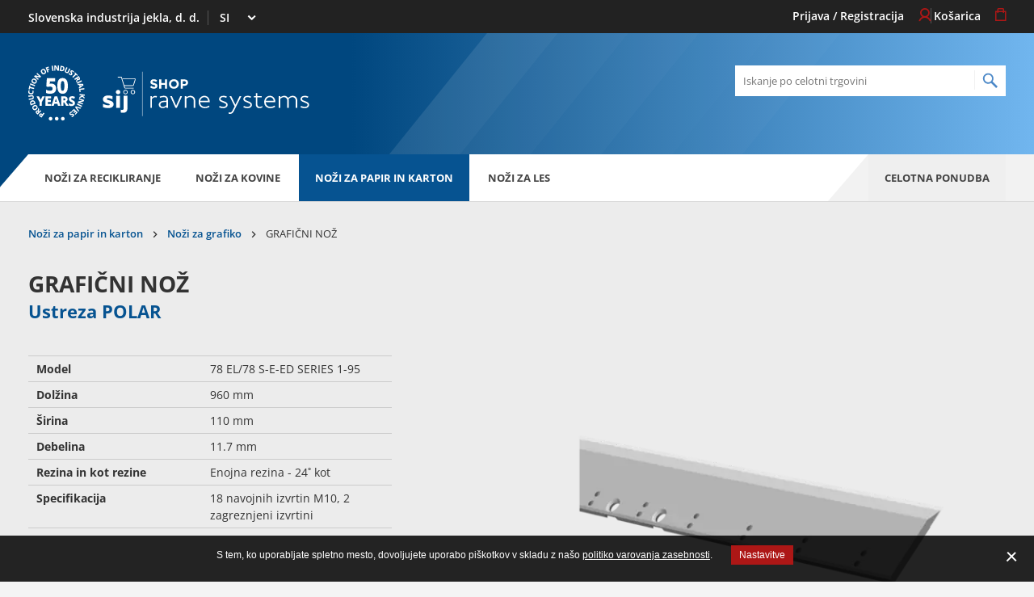

--- FILE ---
content_type: text/html; charset=utf-8
request_url: https://shop.ravneknives.com/si/sl/produktne-skupine/nozi-za-papir-in-karton/nozi-za-grafiko/polar-5802697
body_size: 9037
content:
<!doctype html>

<html class="no-js" lang="sl">
	<head>
		<base href="https://shop.ravneknives.com/"><!--[if lte IE 6]></base><![endif]-->
		<title>GRAFIČNI NOŽ &raquo; SIJ Ravne Systems</title>
	
		<meta charset="utf-8">
		<meta http-equiv="x-ua-compatible" content="ie=edge">
		<meta name="viewport" content="width=device-width, initial-scale=1">
		<title>GRAFIČNI NOŽ</title>
<meta name="generator" content="SilverStripe - http://silverstripe.org" />
<meta http-equiv="Content-type" content="text/html; charset=utf-8" />
<link rel="alternate" type="text/html" title="GRAPHIC KNIFE" hreflang="x-default" href="https://shop.ravneknives.com/int/en/knives-for-paper/graphic-knives/polar-5802697/" />
<link rel="alternate" type="text/html" title="GRAPHIC KNIFE" hreflang="en-US" href="https://shop.ravneknives.com/us/en/knives-for-paper/graphic-knives/polar-5802697/" />
<link rel="alternate" type="text/html" title="GRAFIČNI NOŽ" hreflang="sl-SI" href="https://shop.ravneknives.com/si/sl/nozi-za-papir-in-karton/nozi-za-grafiko/polar-5802697/" />


		<link rel="canonical" href="https://shop.ravneknives.com/si/sl/produktne-skupine/nozi-za-papir-in-karton/nozi-za-grafiko/polar-5802697/"/>
		<link rel="shortcut icon" href="mysite/images/favicon.ico" />
		
		<link rel="apple-touch-icon" sizes="57x57" href="mysite/images/favicon/apple-icon-57x57.png">
		<link rel="apple-touch-icon" sizes="60x60" href="mysite/images/favicon/apple-icon-60x60.png">
		<link rel="apple-touch-icon" sizes="72x72" href="mysite/images/favicon/apple-icon-72x72.png">
		<link rel="apple-touch-icon" sizes="76x76" href="mysite/images/favicon/apple-icon-76x76.png">
		<link rel="apple-touch-icon" sizes="114x114" href="mysite/images/favicon/apple-icon-114x114.png">
		<link rel="apple-touch-icon" sizes="120x120" href="mysite/images/favicon/apple-icon-120x120.png">
		<link rel="apple-touch-icon" sizes="144x144" href="mysite/images/favicon/apple-icon-144x144.png">
		<link rel="apple-touch-icon" sizes="152x152" href="mysite/images/favicon/apple-icon-152x152.png">
		<link rel="apple-touch-icon" sizes="180x180" href="mysite/images/favicon/apple-icon-180x180.png">
		<link rel="icon" type="image/png" sizes="192x192"  href="mysite/images/favicon/android-icon-192x192.png">
		<link rel="icon" type="image/png" sizes="32x32" href="mysite/images/favicon/favicon-32x32.png">
		<link rel="icon" type="image/png" sizes="96x96" href="mysite/images/favicon/favicon-96x96.png">
		<link rel="icon" type="image/png" sizes="16x16" href="mysite/images/favicon/favicon-16x16.png">
		<link rel="manifest" href="mysite/images/favicon/manifest.json">
		<meta name="msapplication-TileColor" content="#ffffff">
		<meta name="msapplication-TileImage" content="mysite/images/favicon/ms-icon-144x144.png">
		<meta name="theme-color" content="#ffffff">

		
			<link rel="stylesheet" type="text/css" href="mysite/css/style.min.css?m=1747744273" />
		
		
		<meta name="author" content="Slovenska industrija jekla, d. d.">

<meta property="og:title" content="GRAFIČNI NOŽ"/>

<meta property="og:url" content="https://shop.ravneknives.com/si/sl/produktne-skupine/nozi-za-papir-in-karton/nozi-za-grafiko/polar-5802697/"/>
<meta property="og:type" content="website"/>


		

<link rel="stylesheet" href="cookiesdirective/css/style.min.css?v=3.02" />
<script src="cookiesdirective/javascript/functions.min.js?v=3.03"></script>
<script type="text/javascript">

_iCD.init("%3Cdiv%20id%3D%22_iCD%22%20class%3D%22Bottom%22%3E%20%3Cspan%20class%3D%22close%22%20id%3D%22_iCDclose%22%3E%3C%2Fspan%3E%20%3Cdiv%20class%3D%22iCD_wrp%22%3E%20%3Cdiv%20class%3D%22iCD_lf%22%3E%20%3Cdiv%20class%3D%22iCD_inr%22%3E%20%3Cp%20class%3D%22iCD_content%22%3E%20%3Cspan%3ES%20tem%2C%20ko%20uporabljate%20spletno%20mesto%2C%20dovoljujete%20uporabo%20pi%C5%A1kotkov%20v%20skladu%20z%20na%C5%A1o%20%3Ca%20href%3D%27%27%3Epolitiko%20varovanja%20zasebnosti%3C%2Fa%3E.%3C%2Fspan%3E%20%3Ca%20href%3D%22%22%20class%3D%22iCD_settings%22%20id%3D%22_iCDoptbtn%22%3ENastavitve%3C%2Fa%3E%20%3C%2Fp%3E%20%3C%2Fdiv%3E%20%3C%2Fdiv%3E%20%3C%2Fdiv%3E%20%3Cdiv%20id%3D%22_iCDoptions%22%3E%20%3Cdiv%20class%3D%22iCD_inner%22%3E%20%3Ch2%3EPrivolitve%20za%20uporabo%20pi%C5%A1kotkov%20in%20drugih%20orodij%3C%2Fh2%3E%20%3Cp%3EOrodja%20in%20pi%C5%A1kotki%2C%20ki%20jih%20uporabljamo%20na%20spletnem%20mestu%2C%20zbirajo%20v%20anonimizirani%20obliki%20informacije%20o%20obiskovalcih.%20Va%C5%A1e%20privolitve%20nam%20omogo%C4%8Dajo%2C%20da%20lahko%20zagotovimo%20delovanje%20vseh%20funkcij%20spletnega%20mesta%2C%20dolo%C4%8Dene%20vsebine%20prilagodimo%20posebej%20za%20vas%20in%20z%20analizo%20obiska%20spletno%20mesto%20stalno%20izbolj%C5%A1ujemo.%3C%2Fp%3E%20%3Cdiv%20class%3D%22iCD_checkbox_holder%22%3E%20%3Cinput%20id%3D%22iCDfunction%22%20type%3D%22checkbox%22%20disabled%20checked%3E%20%3Clabel%20for%3D%22iCDfunction%22%3EVarnost%2C%20pravilno%20delovanje%20in%20prilagajanje%20vsebin%3C%2Flabel%3E%20%3Cp%3ESogla%C5%A1am%2C%20da%20spletno%20mesto%20uporablja%20orodja%2C%20vklju%C4%8Dno%20s%20pi%C5%A1kotki%2C%20ki%20zagotavljajo%20pravilno%20delovanje%20in%20primeren%20nivo%20varnosti.%20Razumem%2C%20da%20spletno%20mesto%20brez%20tega%20ne%20more%20zagotavljati%20pravilnega%20delovanja%2C%20kot%20so%20navigacija%20po%20spletnem%20mestu%2C%20prilagajanje%20izgleda%20in%20zagotavljanje%20dostopa%20do%20posebnih%20delov%20spletnega%20mesta.%3C%2Fp%3E%20%3C%2Fdiv%3E%20%3Cdiv%20class%3D%22iCD_checkbox_holder%22%3E%20%3Cbr%3E%3Cinput%20id%3D%22iCDanalytics%22%20type%3D%22checkbox%22%20checked%3E%20%3Clabel%20for%3D%22iCDanalytics%22%3ESpremljanje%20obiska%3C%2Flabel%3E%20%3Cp%3ESogla%C5%A1am%2C%20da%20spletno%20mesto%20uporablja%20orodja%2C%20vklju%C4%8Dno%20s%20pi%C5%A1kotki%2C%20ki%20zbirajo%20anonimizirane%20podatke%20o%20obiskovalcih%20spletnega%20mesta.%20Razumem%2C%20da%20upravljavci%20spletnih%20mest%20brez%20tega%20ne%20morejo%20analizirati%20obiskanosti%20in%20na%C4%8Dinov%20uporabe%20spletnega%20mesta%20za%20izbolj%C5%A1evanje%20uporabni%C5%A1ke%20izku%C5%A1nje.%3C%2Fp%3E%20%3C%2Fdiv%3E%20%3Cdiv%20class%3D%22iCD_btn_holder%22%3E%20%3Cbutton%20class%3D%22_iCDclose%22%3EZapri%3C%2Fbutton%3E%20%3Cbutton%20id%3D%22_iCDsave%22%3EShrani%3C%2Fbutton%3E%20%3C%2Fdiv%3E%20%3C%2Fdiv%3E%20%3C%2Fdiv%3E%20%3Cdiv%20id%3D%22_iCDSaved%22%3E%20%3Cdiv%20class%3D%22iCD_inner%22%3E%20%3Ch2%3EVa%C5%A1e%20nastavitve%20so%20bile%20shranjene%3C%2Fh2%3E%20%3Cbutton%20class%3D%22_iCDclose%22%3EZapri%3C%2Fbutton%3E%20%3C%2Fdiv%3E%20%3C%2Fdiv%3E%20%3C%2Fdiv%3E%20", {
"cookieName":"_iCD3",
"stateCookieName":"_iCD3State",
"explainLink":"",

"cookieExpires":365,
"path":"/",
"defaultAllowAnalytics":1,
"defaultAllowMarketing":0,
"defaultAllowSocial":0,
"enableAnalytics":1,
"enableMarketing":0,
"enableSocial":0,
"activateAnalytics":1,
"activateMarketing":1,
"activateSocial":1,
"domain":"",
"showUntilConfirmed":0,
"GTMRedaction":0,
"GTMPassthrough":0,

"GTMEnabled": 1
});

function _iCDWaitingForJ() {
	if (window.jQuery) {
		jQuery(document).ready(function($){
			_iCD.bind($);
			_iCD.show();		
			_iCD.pushGTMConsents();
			});
	} else {
		setTimeout(_iCDWaitingForJ, 50);
	}
}

setTimeout(_iCDWaitingForJ, 50);
</script>
		
		<script type="text/javascript">
            var dataLayer = [];
        </script>
        <meta name="google-site-verification" content="TCfq5XquEyaoHQxPRykB2dlPhXWBiMCeaL2F2mwaJIA" />
	</head>
	<body class="ShopProductPageSIJ">
		<div class="layout-wrapper">
			<main class="main" role="main">

				<a href="javascript:accFocus()" class="btn btn-orange btn-skip-to-content">
					<span>Pojdi na vsebino</span>
				</a>

				
    <div class="navigation-overlay">
        <button type="button" class="trigger-navigation btn-close-navigation">
            <span class="sr-only">Zapri navigacijo</span>
            <i class="ficon-close"></i>
        </button>
        
        <div class="inner">
    
            
                <ul class="product-group-with-sub-groups-list">
                
                    <li class="single-group">
                        <a href="/si/sl/produktne-skupine/nozi-za-recikliranje/" class="group-title">NOŽI ZA RECIKLIRANJE</a>
                        <ul>
                            
                                
                                    <li class="single-group-sub-group"><a href="/si/sl/produktne-skupine/nozi-za-recikliranje/nozi-za-drobilce/" class="sub-group-title">Noži za drobilce</a></li>
                                
                                    <li class="single-group-sub-group"><a href="/si/sl/produktne-skupine/nozi-za-recikliranje/nozi-za-mline/" class="sub-group-title">Noži za mline</a></li>
                                
                                    <li class="single-group-sub-group"><a href="/si/sl/produktne-skupine/nozi-za-recikliranje/nosilci-in-drugi-obrabni-deli/" class="sub-group-title">Nosilci in drugi obrabni deli</a></li>
                                
                            
                        </ul>
                    </li>
                
                    <li class="single-group">
                        <a href="/si/sl/produktne-skupine/nozi-za-kovine/" class="group-title">NOŽI ZA KOVINE</a>
                        <ul>
                            
                                
                                    <li class="single-group-sub-group"><a href="/si/sl/produktne-skupine/nozi-za-kovine/skarje-za-razrez-plocevine/" class="sub-group-title">Škarje za razrez pločevine</a></li>
                                
                            
                        </ul>
                    </li>
                
                    <li class="single-group">
                        <a href="/si/sl/produktne-skupine/nozi-za-papir-in-karton/" class="group-title">NOŽI ZA PAPIR IN KARTON</a>
                        <ul>
                            
                                
                                    <li class="single-group-sub-group"><a href="/si/sl/produktne-skupine/nozi-za-papir-in-karton/nozi-za-precni-razrez-papirja-kartona/" class="sub-group-title">Noži za prečni razrez papirja, kartona</a></li>
                                
                                    <li class="single-group-sub-group"><a href="/si/sl/produktne-skupine/nozi-za-papir-in-karton/nozi-za-grafiko/" class="sub-group-title">Noži za grafiko</a></li>
                                
                            
                        </ul>
                    </li>
                
                    <li class="single-group">
                        <a href="/si/sl/produktne-skupine/nozi-za-les/" class="group-title">NOŽI ZA LES</a>
                        <ul>
                            
                                
                                    <li class="single-group-sub-group"><a href="/si/sl/produktne-skupine/nozi-za-les/nozi-za-biomaso/" class="sub-group-title">Noži za biomaso</a></li>
                                
                                    <li class="single-group-sub-group"><a href="/si/sl/produktne-skupine/nozi-za-les/nozi-za-zagalnice/" class="sub-group-title">Noži za žagalnice</a></li>
                                
                            
                        </ul>
                    </li>
                
                </ul>
            
            
        </div>
    </div>
    
    <div class="search-overlay">
        <button type="button" class="trigger-search btn-close-search">
            <span class="sr-only">
                Zapri iskalnik
            </span>
            <i class="ficon-close"></i>
        </button>


        <div class="inner">
            <label class="sr-only" for="search-overlay--search-bar">Iskanje po celotni trgovini</label>
            <input id="search-overlay--search-bar" class="search-bar" type="text" placeholder="Iskanje po celotni trgovini" data-search-url="/si/sl/search"/>
            <div class="search-bar-suggesstion-box"></div>
        </div>
    </div>
    
    <header class="page-header" role="banner">
        <div class="page-header-top">
            <div class="adapt">
                <ul class="left">
                    <li class="slovenian-industry"><p>Slovenska industrija jekla, d. d.</p></li>
                    <li>
                        <label class="sr-only" for="header-market-select">Izberi trg</label>
                        <select class="resume-select" id="header-market-select">
                            
                                
                                    <option value="/si/sl/produktne-skupine/nozi-za-papir-in-karton/nozi-za-grafiko/polar-5802697/" class="country-title" selected>
                                        
                                        

                                        SI

                                    </option>
                                
                            
                                
                                    <option value="/us/en/product-groups/knives-for-paper/graphic-knives/polar-5802697/" class="country-title">
                                        
                                        

                                        USA

                                    </option>
                                
                            
                                
                                    <option value="/int/en/product-groups/knives-for-paper/graphic-knives/polar-5802697/" class="country-title">
                                        
                                        

                                        INT

                                    </option>
                                
                            
                        </select>
                    </li>
                </ul>
                
                <ul class="list-page-header--user right">
                    
                    	
                        	<li>
                                <a href="/si/sl/stran-za-prijavo-registracijo/login?BackURL=%2Fsi%2Fsl%2Fproduktne-skupine%2Fnozi-za-papir-in-karton%2Fnozi-za-grafiko%2Fpolar-5802697%2F" class="link">
                                    <span class="link-text">Prijava / Registracija</span>
                                    <i class="ficon-icon-profile" aria-hidden="true"></i>
                                </a>
                            </li>
                        
    
                        <li>
                            <a href="/si/sl/kosarica/" class="link header-cart-link">
                                <span class="link-text">Košarica</span>
                                <i class="ficon-cart-icon" aria-hidden="true"></i>
                            </a>
                        </li>
                    
                </ul>
            </div>
        </div>
        
        <div class="inner-holder">
            <div class="adapt">
                <div class="inner-holder-wrapper">
                    <div class="brand-wrapper">
                        <div class="s5y"><img src="mysite/images/sij_50_years.svg" alt="SIJ 50 years"></div>
                        <a href="/si/sl/" class="brand" rel="home">
                            <img src="mysite/images/SIJ-Ravne-Systems-Shop.svg" class="logo" alt="SIJ Ravne Systems">
                            <span class="visuallyhidden">Na domačo stran</span>
                        </a>
                    </div>
    
                    <ul class="mobile-icon-wrapper">
                        <li>
                            <button type="button" class="trigger-search btn-open-search">
                                <span class="text sr-only">Odpri iskalnik</span>
                                <i class="ficon-icon-search"></i>
                            </button>
                        </li>
                        <li>
                            <button type="button" class="trigger-navigation btn-open-navigation">
                                <span class="text sr-only">Odpri navigacijo</span>
                                <span class="line line-one"></span>
                                <span class="line line-two"></span>
                                <span class="line line-three"></span>
                            </button>
                        </li>
                    </ul>
    
                   <div class="search-site">
                        <label class="sr-only" for="header-search-bar">Iskanje po celotni trgovini</label>
                        <input id="header-search-bar" class="search-bar" type="text" placeholder="Iskanje po celotni trgovini" data-search-url="/si/sl/search"/>
                        <div class="search-bar-suggesstion-box"></div>
                   </div>
                </div>

            </div>
        </div>
        
        <nav class="desktop-navigation">
    <div class="adapt">
        
            <ul>
            
                <li>
                    <a href="/si/sl/produktne-skupine/nozi-za-recikliranje/" class="main-header-link">Noži za recikliranje</a>
                </li>
            
                <li>
                    <a href="/si/sl/produktne-skupine/nozi-za-kovine/" class="main-header-link">Noži za kovine</a>
                </li>
            
                <li>
                    <a href="/si/sl/produktne-skupine/nozi-za-papir-in-karton/" class="main-header-link current">Noži za papir in karton</a>
                </li>
            
                <li>
                    <a href="/si/sl/produktne-skupine/nozi-za-les/" class="main-header-link">Noži za les</a>
                </li>
            
                <li class="product-group">
                    <button type="button" class="btn-product-group trigger-navigation">
                        Celotna ponudba
                    </button>
                </li>
            </ul>
        
    </div>
</nav>
        
    </header>


				<span id="skip-content"></span>

				<section class="shop-product-detail-page">
    <div class="adapt">
    
        
<div class="v-adapt-breadcrumbs">
	<nav class="breadcrumbs" role="navigation" data-base="ShopProductPageSIJ">
		<ol itemscope itemtype="https://schema.org/BreadcrumbList" aria-label="Trenutno se nahajate tukaj:">
			
				<li itemprop="itemListElement" itemscope itemtype="https://schema.org/ListItem" class="first">
					
					<a itemprop="item" href="/si/sl/produktne-skupine/nozi-za-papir-in-karton/" class="breadcrumb-1">
					
					
					<span itemprop="name">Noži za papir in karton</span>
					
					
					</a>
					
					
					<meta itemprop="position" content="1" />
				</li>		
			
				<li itemprop="itemListElement" itemscope itemtype="https://schema.org/ListItem" class="">
					
					<a itemprop="item" href="/si/sl/produktne-skupine/nozi-za-papir-in-karton/nozi-za-grafiko/" class="breadcrumb-2">
					
					
					<span itemprop="name">Noži za grafiko</span>
					
					
					</a>
					
					
					<meta itemprop="position" content="2" />
				</li>		
			
				<li itemprop="itemListElement" itemscope itemtype="https://schema.org/ListItem" class="last">
					
					
					<span itemprop="name">GRAFIČNI NOŽ</span>
					
					
					
					<meta itemprop="position" content="3" />
				</li>		
			
		</ol>
	</nav>
</div>

        
        <div class="flex-grid shop-product-detail">
            <div class="col-left">
                <h1 class="h2 text-uppercase">GRAFIČNI NOŽ</h1>
                
                
                <h2 class="h3 color-dark-blue">Ustreza POLAR</h2>

                <div class="product-info-list">
                    
                    <div class="product-info-wrapper">
                        <div class="product-info-left"><strong><p>Model</p></strong></div>
                        <div class="product-info-right"><p>78 EL/78 S-E-ED SERIES 1-95</p></div>
                    </div>
                    
                    
                    
                    <div class="product-info-wrapper">
                        <div class="product-info-left"><strong><p>Dolžina</p></strong></div>
                        <div class="product-info-right"><p>960 mm</p></div>
                    </div>
                    
                    
                    <div class="product-info-wrapper">
                        <div class="product-info-left"><strong><p>Širina</p></strong></div>
                        <div class="product-info-right"><p>110 mm</p></div>
                    </div>
                    
                    
                    <div class="product-info-wrapper">
                        <div class="product-info-left"><strong><p>Debelina</p></strong></div>
                        <div class="product-info-right"><p>11.7 mm</p></div>
                    </div>
                    
                    
                    <div class="product-info-wrapper">
                        <div class="product-info-left"><strong><p>Rezina in kot rezine</p></strong></div>
                        <div class="product-info-right"><p>Enojna rezina - 24˚ kot</p></div>
                    </div>
                    
                    
                    <div class="product-info-wrapper">
                        <div class="product-info-left"><strong><p>Specifikacija</p></strong></div>
                        <div class="product-info-right"><p>18 navojnih izvrtin M10, 2 zagreznjeni izvrtini </p></div>
                    </div>
                    
                </div>
                
            </div>
            <div class="col-right">
                
                    <div class="carousel">
                        
                            <picture>
                                <source type="image/webp"
                                        srcset="/assets/Uploads/shop-product-page-sij/product-images/_resampled/Fill_WebpWyI2MzAiLCI2MzAiXQ/5802697.webp"
                                >
                                <source type="image/jpg"
                                        srcset="/assets/Uploads/shop-product-page-sij/product-images/_resampled/FillWyI2MzAiLCI2MzAiXQ/5802697.png"
                                >
                                <img src="/assets/Uploads/shop-product-page-sij/product-images/_resampled/FillWyI2MzAiLCI2MzAiXQ/5802697.png" alt="GRAFIČNI NOŽ">
                            </picture>
                        
                    </div>
                
            </div>
            
        </div>

        <div class="bottom-adapt">
    <div class="sku-product-table">
        <div class="desktop-sku-table">
            <ul class="product-table-header">
                <li>SKU</li>
                <li>Kvaliteta</li>
                <li>Min. količina</li>
                <li>Zaloga</li>
                
                <li>Količina</li>
            </ul>
            
            <div class="product-item-inner">
                
                <div class="item" data-sku="5802697 " data-stock="0" data-stock-status="0" data-min-order-quantity="1">
                    <div class="product-item-info sku">5802697 </div>
                    <div class="product-item-info title"></div>
                    <div class="product-item-info quantity">1</div>
                    <div class="product-item-info status">
                        
                        <span>Pošlji povpraševanje</span>
                        
                    </div>
                    
                    <div class="product-item-info form-holder">
                        <div class="add-to-cart-form">
                            <form method="post" action="/si/sl/produktne-skupine/nozi-za-papir-in-karton/nozi-za-grafiko/polar-5802697/buy" class="buy-sku-form">
                                
                                <label class="sr-only" for="add-to-cart-form--input">Količina</label> 
                                <input id="add-to-cart-form--input" class="spinner js-spinner" type="text" name="quantity" min="1" data-min="0" data-max="9999" value="1" data-spinup="Povečaj" data-spindown="Zmanjšaj" />
                                
                                <input type="hidden" name="sku" value="5802697 " />
                                <button type="submit" name="add" class="submit-add-to-cart"> Dodaj</button>
                            </form>
                        </div>
                    </div>
                </div>
                
            </div>
            
        </div>
        <div class="mobile-sku-table">
            
            
            <div class="mobile-product-item" data-sku="5802697 " data-stock="0" data-stock-status="0" data-min-order-quantity="1">
                <p class="title"></p>
                <div class="st-left">
                    <p><strong>SKU:</strong><span class="blue"> 5802697 </span></p>
                    <p><strong>Kvaliteta:</strong><span> </span></p>
                    <p><strong>Min. količina:</strong><span> 1</span></p>
                    <p>
                        <strong>Zaloga:</strong>
                        
                            <span>Pošlji povpraševanje</span>
                        
                    </p>
                    <p><strong>Cena:</strong>
                        <span>238,00 &euro;</span>
                    </p>
                </div>
                <div class="st-right">
                    <div class="add-to-cart-form">
                        <form method="post" action="/si/sl/produktne-skupine/nozi-za-papir-in-karton/nozi-za-grafiko/polar-5802697/buy" class="buy-sku-form">
                            <input type="text" name="quantity" min="1" data-min="0" data-max="9999" value="1" class="spinner" />
                            <input type="hidden" name="sku" value="5802697 " />
                            <button type="submit" name="add" class="submit-add-to-cart"> Dodaj</button>
                        </form>
                    </div>
                </div>
            </div>
            
            
        </div>

    </div>

    <small>* Cene ne vključujejo DDV-ja ter stroškov pošiljanja.</small>
</div>
    
        <div class="bottom-adapt">
            <div class="col-wrapper shop-product-tabs-info">
                
                
                <div class="col-right shop-product-tab">
                    <div class="title-button-wrapper">
                        <h3>Zanima me izdelek</h3>
                        <a class="btn-orange" target="_blank" href="mailto:webshop@ravnesystems.com?subject=Zanima me SKU: 5802697 &body=">Pošlji povpraševanje</a>
                    </div>
                    
                </div>
            </div>
         </div>

    </div>
</section>




<div class="overlay">
</div>

<div id="shop-product-side-cart" class="side-cart-holder">

</div>

				
    <footer class="page-footer" role="contentinfo">
    	<div class="page-main-footer">
    		<div class="adapt v-adapt">
    		
    		
        		<ul class="footer-navigation">
                    
            			<li class="footer-navigation-item">
            				<ul class="footer-sub-navigation">
            					<li class="footer-sub-navigation-item">
									<h3 class="h4 footer-sub-navigation--title">Spletna prodaja</h3>
								</li>
            					
            					   
            					       <li class="footer-sub-navigation-item">
										<a href="/si/sl/spletna-prodaja/registracija-v-spletno-trgovino/">Registracija v spletno trgovino</a>
									</li>
            					   
            					       <li class="footer-sub-navigation-item">
										<a href="/si/sl/spletna-prodaja/postopek-narocanja/">Postopek naročanja</a>
									</li>
            					   
            					       <li class="footer-sub-navigation-item">
										<a href="/si/sl/spletna-prodaja/pogoji-dostave/">Pogoji dostave</a>
									</li>
            					   
            					       <li class="footer-sub-navigation-item">
										<a href="/si/sl/spletna-prodaja/pogoji-placila/">Pogoji plačila</a>
									</li>
            					   
            					       <li class="footer-sub-navigation-item">
										<a href="/si/sl/spletna-prodaja/pogoji-spletne-trgovine/">Pogoji spletne trgovine</a>
									</li>
            					   
            					
            				</ul>
            			</li>
                    
            			<li class="footer-navigation-item">
            				<ul class="footer-sub-navigation">
            					<li class="footer-sub-navigation-item">
									<h3 class="h4 footer-sub-navigation--title">Koristne informacije</h3>
								</li>
            					
            					   
            					       <li class="footer-sub-navigation-item">
										<a href="/si/sl/koristne-informacije/spletno-povprasevanje/">Spletno povpraševanje</a>
									</li>
            					   
            					       <li class="footer-sub-navigation-item">
										<a href="/si/sl/koristne-informacije/preklic-narocila/">Preklic naročila</a>
									</li>
            					   
            					       <li class="footer-sub-navigation-item">
										<a href="/si/sl/koristne-informacije/pravica-do-odstopa-od-narocila/">Pravica do odstopa od naročila</a>
									</li>
            					   
            					       <li class="footer-sub-navigation-item">
										<a href="/si/sl/koristne-informacije/reklamacijski-proces/">Reklamacijski proces</a>
									</li>
            					   
            					       <li class="footer-sub-navigation-item">
										<a href="/si/sl/koristne-informacije/varstvo-osebnih-podatkov/">Varstvo osebnih podatkov</a>
									</li>
            					   
            					
            				</ul>
            			</li>
                    
            			<li class="footer-navigation-item">
            				<ul class="footer-sub-navigation">
            					<li class="footer-sub-navigation-item">
									<h3 class="h4 footer-sub-navigation--title">Novice in sejmi</h3>
								</li>
            					
            					   
            					       <li class="footer-sub-navigation-item">
										<a href="/si/sl/novice-in-sejmi/novice/">Novice</a>
									</li>
            					   
            					
            				</ul>
            			</li>
                    
            			<li class="footer-navigation-item">
            				<ul class="footer-sub-navigation">
            					<li class="footer-sub-navigation-item">
									<h3 class="h4 footer-sub-navigation--title">O SIJ Ravne Systems</h3>
								</li>
            					
            					   
            					       <li class="footer-sub-navigation-item">
										<a href="/si/sl/o-sij-ravne-systems/o-nas/">O nas</a>
									</li>
            					   
            					       <li class="footer-sub-navigation-item">
										<a href="/si/sl/o-sij-ravne-systems/tehnicna-podpora/">Tehnična podpora</a>
									</li>
            					   
            					       <li class="footer-sub-navigation-item">
										<a href="/si/sl/o-sij-ravne-systems/avtorske-pravice/">Avtorske pravice</a>
									</li>
            					   
            					
            				</ul>
            			</li>
                    
    
    				<li class="footer-navigation-item help-and-support">
    					<h3 class="h4 footer-sub-navigation--title">Pomoč in podpora</h3>
    					<p>
							<a href="tel:02 870 77 00">
								<span class="sr-only">tel: 02 870 77 00</span>
								<img src="mysite/images/help-and-support.svg" class="phone-img" width="141" height="31" alt="" aria-hidden="true">
							</a>
						</p>
						<p>
							<a href="mailto:webshop@ravnesystems.com" class="email-support">
								<span>webshop@ravnesystems.com</span>
							</a>
						</p>
    					<p class="working-hours">Od ponedeljka do petka med 8. in 15. uro.</p>
    				</li>
        		</ul>
            
    		
    		<div class="last-footer-row">
    			<div class="col-1">
    				<h3 class="h4 footer-sub-navigation--title">Sledite nam</h3>
    				<ul class="social-icons social-icon-list">
    					
    					
    					<li><a href="https://www.youtube.com/channel/UC9jkAlbevpjltBksRVLLebQ" target="_blank"><i class="ficon-youtube" aria-hidden="true"></i><span class="visuallyhidden">youtube</span></a></li>
    					<li><a href="https://www.linkedin.com/company/sij-d-d-/" target="_blank"><i class="ficon-linkedin2" aria-hidden="true"></i><span class="visuallyhidden">linkedin</span></a></li>
    					
    				</ul>
    			</div>
    			<div class="col-1">
                    <div class="newsletter-subscribe">
                        <h3 class="h4 footer-sub-navigation--title">E-novice</h3>
						<p><a href="http://eepurl.com/gfbpYb">Prijavite se na e-novice in redno vas bomo obveščali o ugodnostih, posebnih ponudbah in novostih.</a></p>
    				</div>
    			</div>
    		</div>
    	</div>
    	
    	<div class="page-copyright">
    		<div class="adapt">
				<div class="page-copyright-inner">
					<p class="item">&copy; 2026 SIJ Ravne Systems</p>

					<figure class="item">
						<img src="mysite/images/cards.jpg" class="cards-img" width="194" height="25" alt="" aria-hidden="true">
					</figure>

					<div class="item item--cookie">
						<button type="button" class="btn-cookie js-btn-cookie iCD_show">
							<img class="iCD_show" src="cookiesdirective/img/cookie-icon.svg" alt="" width="20" height="19" loading="lazy" aria-hidden="true">
							<span class="sr-only">Odpri pasico za nastavitev piškotkov</span>
						</button>
						<p class="text-production">Produkcija: <a href="http://www.innovatif.com" target="_blank">Innovatif</a></p>
					</div>

				</div>
    		</div>
    	</div>
    </footer>
	

			</main>
		</div>
		
		
	<script type="text/javascript" src="https://code.jquery.com/jquery-3.4.1.min.js"></script><script type="text/javascript" src="https://code.jquery.com/ui/1.12.1/jquery-ui.min.js"></script><script type="text/javascript" src="https://cdnjs.cloudflare.com/ajax/libs/slick-carousel/1.8.1/slick.min.js"></script><script type="text/javascript" src="https://cdn.jsdelivr.net/npm/vanilla-lazyload@17.1.0/dist/lazyload.min.js"></script><script type="text/javascript" src="https://cdn.jsdelivr.net/npm/sweetalert2@11"></script><script type="text/javascript" src="/mysite/js/functions.min.js?m=1747744273"></script><script type="text/javascript" src="/shop/js/shop.js?m=1747744273"></script><script type="text/javascript">//<![CDATA[
i18nGlobalVariables.stockStatusRed = 'Pošlji povpraševanje';
i18nGlobalVariables.cartNoticeStock = 'Ta izdelek trenutno ni na zalogi. Lahko pošljete poizvedbo tako, da nadaljujete z naslednjim korakom.';
i18nGlobalVariables.cartNoticeMinimumOrderQuantity = 'Min. količina: %s';
i18nGlobalVariables.nextStepCheckErrorText = 'V košarici nimate minimalne količine določenega izdelka. Povečajte količino izdelka ali ga odstranite iz košarice.';
i18nGlobalVariables.nextStepCheckWarningText = 'Ta izdelek trenutno ni na zalogi. Lahko pošljete poizvedbo tako, da nadaljujete z naslednjim korakom.';

//]]></script><script type="text/javascript">//<![CDATA[
            _iCD.canRegAnalytics(function(allowed) {
                if (allowed) {
        			// Google Tag Manager (script)
                    (function(w,d,s,l,i){w[l]=w[l]||[];w[l].push({'gtm.start':
                    new Date().getTime(),event:'gtm.js'});var f=d.getElementsByTagName(s)[0],
                    j=d.createElement(s),dl=l!='dataLayer'?'&l='+l:'';j.async=true;j.src=
                    'https://www.googletagmanager.com/gtm.js?id='+i+dl;f.parentNode.insertBefore(j,f);
                    })(window,document,'script','dataLayer','GTM-P84JKB5');
				}
            });

//]]></script></body>
</html>

--- FILE ---
content_type: text/css
request_url: https://shop.ravneknives.com/mysite/css/style.min.css?m=1747744273
body_size: 41397
content:
@import url(https://stackpath.bootstrapcdn.com/font-awesome/4.7.0/css/font-awesome.min.css);*,:after,:before{box-sizing:border-box}.h2spacer,abbr,address,article,aside,audio,b,blockquote,body,canvas,caption,cite,code,dd,del,details,dfn,div,dl,dt,em,fieldset,figcaption,figure,footer,form,h1,h2,h3,h4,h5,h6,header,hgroup,html,i,iframe,img,ins,kbd,label,legend,li,mark,menu,nav,object,ol,p,pre,q,samp,section,small,span,strong,sub,summary,sup,table,tbody,td,tfoot,th,thead,time,tr,ul,var,video{margin:0;padding:0;border:0;outline:0;font-size:100%;vertical-align:baseline;background:0 0}nav ul{list-style:none}blockquote,q{quotes:none}blockquote:after,blockquote:before,q:after,q:before{content:"";content:none}html{-ms-text-size-adjust:100%;-webkit-text-size-adjust:100%}article,aside,details,figcaption,figure,footer,header,main,menu,nav,section,summary{display:block}audio,canvas,progress,video{display:inline-block}audio:not([controls]){display:none;height:0}progress{vertical-align:baseline}[hidden],template{display:none}a{background-color:transparent;-webkit-text-decoration-skip:objects}a:active,a:hover{outline-width:0}address{font-style:normal}abbr[title]{border-bottom:none;text-decoration:underline;text-decoration:underline dotted}b,strong{font-weight:700}dfn{font-style:italic}mark{background-color:#ff0;color:#000}small{font-size:80%}sub,sup{font-size:75%;line-height:0;position:relative;vertical-align:baseline}sub{bottom:-.25em}sup{top:-.5em}img{border-style:none}svg:not(:root){overflow:hidden}code,kbd,pre,samp{font-family:monospace,monospace;font-size:1em}figure{margin:1em 40px}hr{box-sizing:content-box;height:0;overflow:visible}optgroup{font-weight:700}[type=reset],[type=submit],button,html [type=button]{-webkit-appearance:button;cursor:pointer}[type=button]::-moz-focus-inner,[type=reset]::-moz-focus-inner,[type=submit]::-moz-focus-inner,button::-moz-focus-inner{border-style:none;padding:0}fieldset{border:1px solid silver;margin:0 2px;padding:.35em .625em .75em;min-width:0}textarea{overflow:auto}.margin-bottom-16{margin-bottom:1.6em!important}@font-face{font-family:'Open Sans';font-style:normal;font-weight:300;font-stretch:normal;font-display:swap;src:url(https://fonts.gstatic.com/s/opensans/v40/memSYaGs126MiZpBA-UvWbX2vVnXBbObj2OVZyOOSr4dVJWUgsiH0C4n.ttf) format('truetype')}@font-face{font-family:'Open Sans';font-style:normal;font-weight:400;font-stretch:normal;font-display:swap;src:url(https://fonts.gstatic.com/s/opensans/v40/memSYaGs126MiZpBA-UvWbX2vVnXBbObj2OVZyOOSr4dVJWUgsjZ0C4n.ttf) format('truetype')}@font-face{font-family:'Open Sans';font-style:normal;font-weight:600;font-stretch:normal;font-display:swap;src:url(https://fonts.gstatic.com/s/opensans/v40/memSYaGs126MiZpBA-UvWbX2vVnXBbObj2OVZyOOSr4dVJWUgsgH1y4n.ttf) format('truetype')}@font-face{font-family:'Open Sans';font-style:normal;font-weight:700;font-stretch:normal;font-display:swap;src:url(https://fonts.gstatic.com/s/opensans/v40/memSYaGs126MiZpBA-UvWbX2vVnXBbObj2OVZyOOSr4dVJWUgsg-1y4n.ttf) format('truetype')}@font-face{font-display:swap;font-family:FontIcons;src:url(../fonts/Icons/FontIcons.eot??v=1);src:url(../fonts/Icons/FontIcons.eot?#iefix) format('embedded-opentype'),url(../fonts/Icons/FontIcons.woff??v=1) format('woff'),url(../fonts/Icons/FontIcons.woff2??v=1) format('woff2'),url(../fonts/Icons/FontIcons.ttf??v=1) format('truetype'),url(../fonts/Icons/FontIcons.svg#FontIcons) format('svg');font-weight:400;font-style:normal}html{font-size:100%;font-family:'Open Sans',sans-serif}a{color:#065391}a:hover{color:#065391}a:active,a:focus{color:#065391}img{max-width:100%;display:block}img[width]{width:auto}img[height]{height:auto}figure{margin:0}p{line-height:1.5;margin-bottom:.6em;color:#333}h1 a,h2 a,h3 a,h4 a,h5 a,h6 a{text-decoration:none}h1 a:hover,h2 a:hover,h3 a:hover,h4 a:hover,h5 a:hover,h6 a:hover{text-decoration:underline}.h1,h1{font-size:28px}@media only screen and (min-width:640px){.h1,h1{font-size:34px}}.h2spacer,h2,h3,h4{margin-bottom:.6em}.h2,.h2spacer,h2{font-size:24px}@media only screen and (min-width:640px){.h2,.h2spacer,h2{font-size:28px}}.h3,h3{font-size:18px}@media only screen and (min-width:640px){.h3,h3{font-size:22px}}.h4,h4{font-size:16px}@media only screen and (min-width:640px){.h4,h4{font-size:18px}}.h2spacer{display:block}.h2spacer:before{content:"\00A0"}.typography{font-size:14px}@media only screen and (min-width:640px){.typography{font-size:1em}}.typography .at-container,.typography .captionImage,.typography blockquote,.typography figure,.typography img,.typography ol,.typography p,.typography table,.typography ul{margin-bottom:1.6em}.typography .at-container:last-child,.typography .captionImage:last-child,.typography blockquote:last-child,.typography figure:last-child,.typography img:last-child,.typography ol:last-child,.typography p:last-child,.typography table:last-child,.typography ul:last-child{margin-bottom:0}.typography p.margin-bottom{margin-bottom:15px}.typography h2,.typography h3,.typography h4,.typography h5,.typography h6{margin:1.7em 0 .8em;line-height:1.2}.typography h2 a,.typography h3 a,.typography h4 a,.typography h5 a,.typography h6 a{text-decoration:underline}.typography h2 a:hover,.typography h3 a:hover,.typography h4 a:hover,.typography h5 a:hover,.typography h6 a:hover{text-decoration:none}.typography h1{margin:0 0 .6em;font-size:32px;word-break:break-word}@media only screen and (min-width:640px){.typography h1{font-size:38px}}.typography h2{font-size:18px}@media only screen and (min-width:640px){.typography h2{font-size:22px}}.typography h2.error-code-title{font-size:44px;margin-top:20px}@media only screen and (min-width:1024px){.typography h2.error-code-title{margin-top:110px;font-size:64px}}.typography h3{font-size:16px}@media only screen and (min-width:640px){.typography h3{font-size:18px}}.typography h4{font-weight:600;font-size:16px}@media only screen and (min-width:640px){.typography h4{font-size:18px}}.typography h5{font-weight:600;text-transform:uppercase}.typography .intro{font-size:1em;font-weight:600}.typography ol,.typography p,.typography ul{line-height:1.625}.typography ol a,.typography p a,.typography ul a{text-decoration:underline}.typography ol a:hover,.typography p a:hover,.typography ul a:hover{text-decoration:none}.typography ol,.typography ul{list-style:none}.typography ol{counter-reset:typo-ol}.typography ol li:before{content:counter(typo-ol) ".";counter-increment:typo-ol;width:1.4em;font-weight:600;margin-right:12px}.typography .table-wrapper{border:solid 1px #f2f2f2;padding:20px;margin:20px 0}@media only screen and (min-width:1024px){.typography .table-wrapper{padding:30px}}.typography .table-wrapper+h6{font-size:12px;padding-left:20px;font-weight:400}@media only screen and (min-width:1024px){.typography .table-wrapper+h6{padding-left:30px}}.typography table{width:100%;background:#fff;font-size:13px;padding:10px}@media only screen and (min-width:640px){.typography table{font-size:14px}}.typography table .table-actions td,.typography table .table-actions th{border:0}.typography thead{background:#d3e8fb}.typography thead td,.typography thead th{border:solid #fff;border-width:1px 0}.typography td,.typography th{border-bottom:solid 1px #f2f2f2;text-align:left;padding:8px 12px;line-height:18px}@media only screen and (min-width:640px){.typography td,.typography th{line-height:20px}}.typography td.align-text-right,.typography th.align-text-right{text-align:right}.typography td.align-text-center,.typography th.align-text-center{text-align:center}.typography th{font-weight:700}.typography tbody tr:first-of-type{background:#f2f2f2}.typography blockquote{padding:1.6em 6em 1.6em 0;position:relative}@media only screen and (min-width:768px){.typography blockquote{font-size:1em;padding-left:40px}}.typography blockquote:before{font-family:FontIcons!important;speak:none;font-style:normal;font-weight:400;font-variant:normal;text-transform:none;line-height:1;-webkit-font-smoothing:antialiased;-moz-osx-font-smoothing:grayscale;letter-spacing:0;-ms-font-feature-settings:"liga" 1;font-feature-settings:"liga";font-variant-ligatures:discretionary-ligatures;content:"\e900";left:0;color:#ad1716;font-size:20px}@media only screen and (min-width:768px){.typography blockquote:before{position:absolute}}.typography blockquote p{max-width:none;line-height:1.6;font-weight:700;font-style:italic}.typography .captionImage img,.typography figure img{margin:0}.typography .captionImage[style]{width:auto!important}.typography .caption{font-size:13px;text-align:right;color:#656565;padding:10px 0 8px;border-bottom:solid 1px #ddd}.default-page h1,.default-page h2,.default-page h3,.default-page h4,.default-page h5,.default-page h6,.news-page h1,.news-page h2,.news-page h3,.news-page h4,.news-page h5,.news-page h6{color:#065391}.video-wrapper{position:relative;padding-top:25px;height:0;padding-bottom:56.25%}.video-wrapper iframe{position:absolute;top:0;left:0;width:100%;height:100%}._fonticon,[class*=" ficon-"],[class^=ficon-]{font-family:FontIcons!important;speak:none;font-style:normal;font-weight:400;font-variant:normal;text-transform:none;line-height:1;-webkit-font-smoothing:antialiased;-moz-osx-font-smoothing:grayscale;letter-spacing:0;-ms-font-feature-settings:"liga" 1;font-feature-settings:"liga";font-variant-ligatures:discretionary-ligatures}.ficon-icon-menu:before{content:"\e906"}.ficon-icon-search:before{content:"\e907"}.ficon-cart-icon:before{content:"\e905"}.ficon-icon-profile:before{content:"\e904"}.ficon-up-spinner:before{content:"\e902"}.ficon-down-spinner:before{content:"\e903"}.ficon-blockquote:before{content:"\e900"}.ficon-ul-list:before{content:"\e901"}.ficon-add:before{content:"\e145"}.ficon-attach_file:before{content:"\e226"}.ficon-close:before{content:"\e5cd"}.ficon-expand_less:before{content:"\e5ce"}.ficon-expand_more:before{content:"\e5cf"}.ficon-keyboard_arrow_right:before{content:"\e315"}.ficon-shopping_cart:before{content:"\e8cc"}.ficon-mail_outline:before{content:"\e0e1"}.ficon-user:before{content:"\e7fd"}.ficon-bin:before{content:"\e9ac"}.ficon-attachment:before{content:"\e9cd"}.ficon-warning:before{content:"\ea07"}.ficon-facebook:before{content:"\ea90"}.ficon-instagram:before{content:"\ea92"}.ficon-twitter:before{content:"\ea96"}.ficon-youtube:before{content:"\ea9d"}.ficon-linkedin2:before{content:"\eaca"}.focus-tabulator{background-color:#ffc689!important;outline:2px solid #ffc689!important;color:#000!important;transition:none!important}button,input,select,textarea{font:inherit;margin:0;border-style:solid;text-transform:none}form input{font-size:16px}form .field{position:relative}form input[type=checkbox],form input[type=radio]{position:absolute;border:0;width:1px;height:1px;-webkit-appearance:none;appearance:none;opacity:.01}form input[type=checkbox]:focus-visible+label:before,form input[type=radio]:focus-visible+label:before{background-color:#ffc689!important;outline:2px solid #ffc689!important;color:#000!important;transition:none!important}form input[type=checkbox]+label,form input[type=radio]+label{position:relative;padding-left:35px;cursor:pointer}form input[type=checkbox]+label:before,form input[type=radio]+label:before{display:inline-block;width:18px;height:18px;content:"";border:1px solid #d8d8d8;position:absolute;left:0;background-color:#fff}form input[type=checkbox]:checked+label:before,form input[type=radio]:checked+label:before{box-shadow:inset 0 0 0 3px #fff;background:#065391}.form fieldset{padding:0;border:0}.form label{font-size:14px;margin-bottom:5px;display:block}.form .field{margin-bottom:20px}.form [type=email],.form [type=input],.form [type=password],.form [type=text],.form select{font-size:16px;border:1px solid #d8d8d8;padding:7px 10px;width:100%}.form [type=submit]{text-decoration:none;text-transform:uppercase;padding:10px 20px;background:#ad1716;color:#fff;font-weight:700;font-size:14px;transition:all .2s;border:2px solid #ad1716;cursor:pointer;display:inline-block}.form [type=submit]:hover{color:#fff;background:#da1d1c;border:2px solid #da1d1c}.form [type=submit].btn-orange-tag{position:relative;padding:15px 35px;border:0}.form [type=submit].btn-orange-tag:after{transition:all .2s;content:"";display:inline-block;width:0;height:0;border-top:49px solid #ad1716;border-right:28px solid transparent;position:absolute;top:0;right:-28px}.form [type=submit].btn-orange-tag:hover:after{border-top:49px solid #da1d1c;border-right:18px solid transparent;right:-18px}table{border-collapse:collapse;border-spacing:0}.responsive-table-wrapper{display:block;width:100%;overflow-x:auto}.responsive-table-wrapper::-webkit-scrollbar{-webkit-appearance:none;cursor:pointer}.responsive-table-wrapper::-webkit-scrollbar:horizontal{height:15px}.responsive-table-wrapper::-webkit-scrollbar-thumb{border-radius:8px;border:2px solid #fff;background-color:#bcbcbc}nav ol,nav ul{list-style:none;padding:0}.text-uppercase{text-transform:uppercase}.color-blue{color:#167bcc}.color-dark-blue{color:#065391}.margin-top{margin-top:30px}.form-register fieldset{overflow:hidden}@media only screen and (min-width:768px){.form-register .registration-left-side-fields{float:left;width:48%}}@media only screen and (min-width:768px){.form-register .registration-right-side-fields{float:right;width:48%}}.form-register .Actions{text-align:right}.form-register p.is-mobile{font-size:14px;margin-bottom:20px}@media only screen and (min-width:768px){.form-register p.is-mobile{display:none}}.form-register p.is-desktop{font-size:14px;display:none}@media only screen and (min-width:768px){.form-register p.is-desktop{display:inline-block}}.form-register .registration-extra-gdpr-text{font-size:12px;margin-bottom:20px}.form-register .registration-extra-gdpr-text p{margin-bottom:15px}.parsley-errors-list{color:red;font-size:12px;margin-top:7px}.slick-slider{position:relative;display:block;box-sizing:border-box;-webkit-touch-callout:none;-webkit-user-select:none;-ms-user-select:none;user-select:none;-ms-touch-action:pan-y;touch-action:pan-y;-webkit-tap-highlight-color:transparent}.slick-dotted .slick-slider{margin-bottom:30px}.slick-slider .slick-list,.slick-slider .slick-track{-webkit-transform:translate3d(0,0,0);transform:translate3d(0,0,0)}.slick-list{position:relative;overflow:hidden;display:block;margin:0;padding:0}.slick-list.dragging{cursor:pointer;cursor:hand}.slick-track{position:relative;left:0;top:0;display:block;overflow:hidden}.slick-loading .slick-track{visibility:hidden}.slick-slide{float:left;height:100%;min-height:1px;display:none}.slick-initialized .slick-slide{display:block}.slick-loading .slick-slide{visibility:hidden}.slick-vertical .slick-slide{display:block;height:auto;border:1px solid transparent}.slick-slide img{display:block}.slick-loading.slick-slide img{display:none}.dragging.slick-slide img{pointer-events:none}.slick-arrow{position:absolute;display:block;height:100%;width:50px;line-height:0;font-size:0;cursor:pointer;background:0 0;color:transparent;top:0;padding:0;border:none;outline:0;z-index:3}.slick-arrow.slick-hidden{display:none}.slick-arrow:hover{outline:0;background:0 0}.slick-arrow:hover:before{opacity:1}.slick-arrow:before{content:'';position:absolute;border:solid #fff;border-width:0 4px 4px 0;width:20px;height:20px;-webkit-transform-origin:10px 10px;-ms-transform-origin:10px 10px;transform-origin:10px 10px;top:50%;margin:-10px 19px;opacity:0;transition:opacity .4s}.slick-disabled.slick-arrow:before{opacity:.3}.slick-prev{left:0}.slick-prev:before{-webkit-transform:rotate(135deg);-ms-transform:rotate(135deg);transform:rotate(135deg);left:0}.slick-next{right:0}.slick-next:before{-webkit-transform:rotate(-45deg);-ms-transform:rotate(-45deg);transform:rotate(-45deg);right:0}.slick-dots{position:absolute;bottom:18px;list-style:none;display:block;text-align:center;padding:0;margin:0;width:100%;z-index:4}@media only screen and (min-width:1024px){.slick-dots{bottom:100px;text-align:left;max-width:1240px;left:50%;-ms-transform:translate(-50%,0);-webkit-transform:translate(-50%,0);transform:translate(-50%,0);outline:0;padding-left:30px}}@media only screen and (min-width:1300px){.slick-dots{padding-left:0}}.slick-dots li{position:relative;display:inline-block;margin:0 2px;padding:0;cursor:pointer}.slick-dots li:before{display:none}.slick-dots .slick-active button:hover:before{opacity:1}.slick-dots .slick-active button:before{opacity:1;background:#065391}.slick-dots button{display:none;background:0 0;border:0;color:transparent;display:block;height:16px;width:16px;padding:0;cursor:pointer;outline:0}.slick-dots button:hover{outline:0}.slick-dots button:hover:before{opacity:.8}.slick-dots button:before{content:'';position:absolute;top:50%;left:50%;width:10px;height:10px;margin:-6px;border-radius:12px;opacity:.5;background:#bbb;transition:opacity .5s}.ui-helper-hidden{display:none}.ui-helper-hidden-accessible{border:0;clip:rect(0 0 0 0);height:1px;margin:-1px;overflow:hidden;padding:0;position:absolute;width:1px}.ui-helper-reset{margin:0;padding:0;border:0;outline:0;line-height:1.3;text-decoration:none;font-size:100%;list-style:none}.ui-helper-clearfix:after,.ui-helper-clearfix:before{content:"";display:table;border-collapse:collapse}.ui-helper-clearfix:after{clear:both}.ui-helper-zfix{width:100%;height:100%;top:0;left:0;position:absolute;opacity:0}.ui-front{z-index:100}.ui-state-disabled{cursor:default!important;pointer-events:none}.ui-icon{display:inline-block;vertical-align:middle;margin-top:-.25em;position:relative;text-indent:-99999px;overflow:hidden;background-repeat:no-repeat}.ui-widget-icon-block{left:50%;margin-left:-8px;display:block}.ui-widget-overlay{position:fixed;top:0;left:0;width:100%;height:100%}.ui-accordion .ui-accordion-header{display:block;cursor:pointer;position:relative;margin:2px 0 0 0;padding:.5em .5em .5em .7em;font-size:100%}.ui-accordion .ui-accordion-content{padding:1em 2.2em;border-top:0;overflow:auto}.ui-autocomplete{position:absolute;top:0;left:0;cursor:default}.ui-menu{list-style:none;padding:0;margin:0;display:block;outline:0}.ui-menu .ui-menu{position:absolute}.ui-menu .ui-menu-item{margin:0;cursor:pointer;list-style-image:url([data-uri])}.ui-menu .ui-menu-item-wrapper{position:relative;padding:3px 1em 3px .4em}.ui-menu .ui-menu-divider{margin:5px 0;height:0;font-size:0;line-height:0;border-width:1px 0 0 0}.ui-menu .ui-state-active,.ui-menu .ui-state-focus{margin:-1px}.ui-menu-icons{position:relative}.ui-menu-icons .ui-menu-item-wrapper{padding-left:2em}.ui-menu .ui-icon{position:absolute;top:0;bottom:0;left:.2em;margin:auto 0}.ui-menu .ui-menu-icon{left:auto;right:0}.ui-button{padding:.4em 1em;display:inline-block;position:relative;line-height:normal;margin-right:.1em;cursor:pointer;vertical-align:middle;text-align:center;-webkit-user-select:none;-ms-user-select:none;user-select:none;overflow:visible}.ui-button,.ui-button:active,.ui-button:hover,.ui-button:link,.ui-button:visited{text-decoration:none}.ui-button-icon-only{width:2em;box-sizing:border-box;text-indent:-9999px;white-space:nowrap}input.ui-button.ui-button-icon-only{text-indent:0}.ui-button-icon-only .ui-icon{position:absolute;top:50%;left:50%;margin-top:-8px;margin-left:-8px}.ui-button.ui-icon-notext .ui-icon{padding:0;width:2.1em;height:2.1em;text-indent:-9999px;white-space:nowrap}input.ui-button.ui-icon-notext .ui-icon{width:auto;height:auto;text-indent:0;white-space:normal;padding:.4em 1em}button.ui-button::-moz-focus-inner,input.ui-button::-moz-focus-inner{border:0;padding:0}.ui-controlgroup{vertical-align:middle;display:inline-block}.ui-controlgroup>.ui-controlgroup-item{float:left;margin-left:0;margin-right:0}.ui-controlgroup>.ui-controlgroup-item.ui-visual-focus,.ui-controlgroup>.ui-controlgroup-item:focus{z-index:9999}.ui-controlgroup-vertical>.ui-controlgroup-item{display:block;float:none;width:100%;margin-top:0;margin-bottom:0;text-align:left}.ui-controlgroup-vertical .ui-controlgroup-item{box-sizing:border-box}.ui-controlgroup .ui-controlgroup-label{padding:.4em 1em}.ui-controlgroup .ui-controlgroup-label span{font-size:80%}.ui-controlgroup-horizontal .ui-controlgroup-label+.ui-controlgroup-item{border-left:none}.ui-controlgroup-vertical .ui-controlgroup-label+.ui-controlgroup-item{border-top:none}.ui-controlgroup-horizontal .ui-controlgroup-label.ui-widget-content{border-right:none}.ui-controlgroup-vertical .ui-controlgroup-label.ui-widget-content{border-bottom:none}.ui-controlgroup-vertical .ui-spinner-input{width:75%;width:calc(100% - 2.4em)}.ui-controlgroup-vertical .ui-spinner .ui-spinner-up{border-top-style:solid}.ui-checkboxradio-label .ui-icon-background{box-shadow:inset 1px 1px 1px #ccc;border-radius:.12em;border:none}.ui-checkboxradio-radio-label .ui-icon-background{width:16px;height:16px;border-radius:1em;overflow:visible;border:none}.ui-checkboxradio-radio-label.ui-checkboxradio-checked .ui-icon,.ui-checkboxradio-radio-label.ui-checkboxradio-checked:hover .ui-icon{background-image:none;width:8px;height:8px;border-width:4px;border-style:solid}.ui-checkboxradio-disabled{pointer-events:none}.ui-datepicker{width:17em;padding:.2em .2em 0;display:none}.ui-datepicker .ui-datepicker-header{position:relative;padding:.2em 0}.ui-datepicker .ui-datepicker-next,.ui-datepicker .ui-datepicker-prev{position:absolute;top:2px;width:1.8em;height:1.8em}.ui-datepicker .ui-datepicker-next-hover,.ui-datepicker .ui-datepicker-prev-hover{top:1px}.ui-datepicker .ui-datepicker-prev{left:2px}.ui-datepicker .ui-datepicker-next{right:2px}.ui-datepicker .ui-datepicker-prev-hover{left:1px}.ui-datepicker .ui-datepicker-next-hover{right:1px}.ui-datepicker .ui-datepicker-next span,.ui-datepicker .ui-datepicker-prev span{display:block;position:absolute;left:50%;margin-left:-8px;top:50%;margin-top:-8px}.ui-datepicker .ui-datepicker-title{margin:0 2.3em;line-height:1.8em;text-align:center}.ui-datepicker .ui-datepicker-title select{font-size:1em;margin:1px 0}.ui-datepicker select.ui-datepicker-month,.ui-datepicker select.ui-datepicker-year{width:45%}.ui-datepicker table{width:100%;font-size:.9em;border-collapse:collapse;margin:0 0 .4em}.ui-datepicker th{padding:.7em .3em;text-align:center;font-weight:700;border:0}.ui-datepicker td{border:0;padding:1px}.ui-datepicker td a,.ui-datepicker td span{display:block;padding:.2em;text-align:right;text-decoration:none}.ui-datepicker .ui-datepicker-buttonpane{background-image:none;margin:.7em 0 0 0;padding:0 .2em;border-left:0;border-right:0;border-bottom:0}.ui-datepicker .ui-datepicker-buttonpane button{float:right;margin:.5em .2em .4em;cursor:pointer;padding:.2em .6em .3em .6em;width:auto;overflow:visible}.ui-datepicker .ui-datepicker-buttonpane button.ui-datepicker-current{float:left}.ui-datepicker.ui-datepicker-multi{width:auto}.ui-datepicker-multi .ui-datepicker-group{float:left}.ui-datepicker-multi .ui-datepicker-group table{width:95%;margin:0 auto .4em}.ui-datepicker-multi-2 .ui-datepicker-group{width:50%}.ui-datepicker-multi-3 .ui-datepicker-group{width:33.3%}.ui-datepicker-multi-4 .ui-datepicker-group{width:25%}.ui-datepicker-multi .ui-datepicker-group-last .ui-datepicker-header,.ui-datepicker-multi .ui-datepicker-group-middle .ui-datepicker-header{border-left-width:0}.ui-datepicker-multi .ui-datepicker-buttonpane{clear:left}.ui-datepicker-row-break{clear:both;width:100%;font-size:0}.ui-datepicker-rtl{direction:rtl}.ui-datepicker-rtl .ui-datepicker-prev{right:2px;left:auto}.ui-datepicker-rtl .ui-datepicker-next{left:2px;right:auto}.ui-datepicker-rtl .ui-datepicker-prev:hover{right:1px;left:auto}.ui-datepicker-rtl .ui-datepicker-next:hover{left:1px;right:auto}.ui-datepicker-rtl .ui-datepicker-buttonpane{clear:right}.ui-datepicker-rtl .ui-datepicker-buttonpane button{float:left}.ui-datepicker-rtl .ui-datepicker-buttonpane button.ui-datepicker-current,.ui-datepicker-rtl .ui-datepicker-group{float:right}.ui-datepicker-rtl .ui-datepicker-group-last .ui-datepicker-header,.ui-datepicker-rtl .ui-datepicker-group-middle .ui-datepicker-header{border-right-width:0;border-left-width:1px}.ui-datepicker .ui-icon{display:block;text-indent:-99999px;overflow:hidden;background-repeat:no-repeat;left:.5em;top:.3em}.ui-dialog{position:absolute;top:0;left:0;padding:.2em;outline:0}.ui-dialog .ui-dialog-titlebar{padding:.4em 1em;position:relative}.ui-dialog .ui-dialog-title{float:left;margin:.1em 0;white-space:nowrap;width:90%;overflow:hidden;text-overflow:ellipsis}.ui-dialog .ui-dialog-titlebar-close{position:absolute;right:.3em;top:50%;width:20px;margin:-10px 0 0 0;padding:1px;height:20px}.ui-dialog .ui-dialog-content{position:relative;border:0;padding:.5em 1em;background:0 0;overflow:auto}.ui-dialog .ui-dialog-buttonpane{text-align:left;border-width:1px 0 0 0;background-image:none;margin-top:.5em;padding:.3em 1em .5em .4em}.ui-dialog .ui-dialog-buttonpane .ui-dialog-buttonset{float:right}.ui-dialog .ui-dialog-buttonpane button{margin:.5em .4em .5em 0;cursor:pointer}.ui-dialog .ui-resizable-n{height:2px;top:0}.ui-dialog .ui-resizable-e{width:2px;right:0}.ui-dialog .ui-resizable-s{height:2px;bottom:0}.ui-dialog .ui-resizable-w{width:2px;left:0}.ui-dialog .ui-resizable-ne,.ui-dialog .ui-resizable-nw,.ui-dialog .ui-resizable-se,.ui-dialog .ui-resizable-sw{width:7px;height:7px}.ui-dialog .ui-resizable-se{right:0;bottom:0}.ui-dialog .ui-resizable-sw{left:0;bottom:0}.ui-dialog .ui-resizable-ne{right:0;top:0}.ui-dialog .ui-resizable-nw{left:0;top:0}.ui-draggable .ui-dialog-titlebar{cursor:move}.ui-draggable-handle{-ms-touch-action:none;touch-action:none}.ui-resizable{position:relative}.ui-resizable-handle{position:absolute;font-size:.1px;display:block;-ms-touch-action:none;touch-action:none}.ui-resizable-autohide .ui-resizable-handle,.ui-resizable-disabled .ui-resizable-handle{display:none}.ui-resizable-n{cursor:n-resize;height:7px;width:100%;top:-5px;left:0}.ui-resizable-s{cursor:s-resize;height:7px;width:100%;bottom:-5px;left:0}.ui-resizable-e{cursor:e-resize;width:7px;right:-5px;top:0;height:100%}.ui-resizable-w{cursor:w-resize;width:7px;left:-5px;top:0;height:100%}.ui-resizable-se{cursor:se-resize;width:12px;height:12px;right:1px;bottom:1px}.ui-resizable-sw{cursor:sw-resize;width:9px;height:9px;left:-5px;bottom:-5px}.ui-resizable-nw{cursor:nw-resize;width:9px;height:9px;left:-5px;top:-5px}.ui-resizable-ne{cursor:ne-resize;width:9px;height:9px;right:-5px;top:-5px}.ui-progressbar{height:2em;text-align:left;overflow:hidden}.ui-progressbar .ui-progressbar-value{margin:-1px;height:100%}.ui-progressbar .ui-progressbar-overlay{background:url([data-uri]);height:100%;opacity:.25}.ui-progressbar-indeterminate .ui-progressbar-value{background-image:none}.ui-selectable{-ms-touch-action:none;touch-action:none}.ui-selectable-helper{position:absolute;z-index:100;border:1px dotted #000}.ui-selectmenu-menu{padding:0;margin:0;position:absolute;top:0;left:0;display:none}.ui-selectmenu-menu .ui-menu{overflow:auto;overflow-x:hidden;padding-bottom:1px}.ui-selectmenu-menu .ui-menu .ui-selectmenu-optgroup{font-size:1em;font-weight:700;line-height:1.5;padding:2px .4em;margin:.5em 0 0 0;height:auto;border:0}.ui-selectmenu-open{display:block}.ui-selectmenu-text{display:block;margin-right:20px;overflow:hidden;text-overflow:ellipsis}.ui-selectmenu-button.ui-button{text-align:left;white-space:nowrap;width:14em}.ui-selectmenu-icon.ui-icon{float:right;margin-top:0}.ui-slider{position:relative;text-align:left}.ui-slider .ui-slider-handle{position:absolute;z-index:2;width:1.2em;height:1.2em;cursor:default;-ms-touch-action:none;touch-action:none}.ui-slider .ui-slider-range{position:absolute;z-index:1;font-size:.7em;display:block;border:0;background-position:0 0}.ui-slider.ui-state-disabled .ui-slider-handle,.ui-slider.ui-state-disabled .ui-slider-range{-webkit-filter:inherit;filter:inherit}.ui-slider-horizontal{height:.8em}.ui-slider-horizontal .ui-slider-handle{top:-.3em;margin-left:-.6em}.ui-slider-horizontal .ui-slider-range{top:0;height:100%}.ui-slider-horizontal .ui-slider-range-min{left:0}.ui-slider-horizontal .ui-slider-range-max{right:0}.ui-slider-vertical{width:.8em;height:100px}.ui-slider-vertical .ui-slider-handle{left:-.3em;margin-left:0;margin-bottom:-.6em}.ui-slider-vertical .ui-slider-range{left:0;width:100%}.ui-slider-vertical .ui-slider-range-min{bottom:0}.ui-slider-vertical .ui-slider-range-max{top:0}.ui-sortable-handle{-ms-touch-action:none;touch-action:none}.ui-spinner{position:relative;display:inline-block;overflow:hidden;padding:0;vertical-align:middle}.ui-spinner-input{border:none;background:0 0;color:inherit;padding:.222em 0;margin:.2em 0;vertical-align:middle;margin-left:.4em;margin-right:2em}.ui-spinner-button{width:1.6em;height:50%;font-size:.5em;padding:0;margin:0;text-align:center;position:absolute;cursor:default;display:block;overflow:hidden;right:0}.ui-spinner a.ui-spinner-button{border-top-style:none;border-bottom-style:none;border-right-style:none}.ui-spinner-up{top:0}.ui-spinner-down{bottom:0}.ui-tabs{position:relative;padding:.2em}.ui-tabs .ui-tabs-nav{margin:0;padding:.2em .2em 0}.ui-tabs .ui-tabs-nav li{list-style:none;float:left;position:relative;top:0;margin:1px .2em 0 0;border-bottom-width:0;padding:0;white-space:nowrap}.ui-tabs .ui-tabs-nav .ui-tabs-anchor{float:left;padding:.5em 1em;text-decoration:none}.ui-tabs .ui-tabs-nav li.ui-tabs-active{margin-bottom:-1px;padding-bottom:1px}.ui-tabs .ui-tabs-nav li.ui-state-disabled .ui-tabs-anchor,.ui-tabs .ui-tabs-nav li.ui-tabs-active .ui-tabs-anchor,.ui-tabs .ui-tabs-nav li.ui-tabs-loading .ui-tabs-anchor{cursor:text}.ui-tabs-collapsible .ui-tabs-nav li.ui-tabs-active .ui-tabs-anchor{cursor:pointer}.ui-tabs .ui-tabs-panel{display:block;border-width:0;padding:1em 1.4em;background:0 0}.ui-tooltip{padding:8px;position:absolute;z-index:9999;max-width:300px}body .ui-tooltip{border-width:2px}.ui-widget{font-family:Verdana,Arial,sans-serif;font-size:1.1em}.ui-widget .ui-widget{font-size:1em}.ui-widget button,.ui-widget input,.ui-widget select,.ui-widget textarea{font-family:Verdana,Arial,sans-serif;font-size:1em}.ui-widget.ui-widget-content{border:1px solid #d3d3d3}.ui-widget-content{border:1px solid #aaa;background:#fff;color:#222}.ui-widget-content a{color:#222}.ui-widget-header{border:1px solid #aaa;background:#ccc url(images/ui-bg_highlight-soft_75_cccccc_1x100.png) 50% 50% repeat-x;color:#222;font-weight:700}.ui-widget-header a{color:#222}.ui-button,.ui-state-default,.ui-widget-content .ui-state-default,.ui-widget-header .ui-state-default,html .ui-button.ui-state-disabled:active,html .ui-button.ui-state-disabled:hover{border:1px solid #d3d3d3;background:#e6e6e6 url(images/ui-bg_glass_75_e6e6e6_1x400.png) 50% 50% repeat-x;font-weight:400;color:#555}.ui-button,.ui-state-default a,.ui-state-default a:link,.ui-state-default a:visited,a.ui-button,a:link.ui-button,a:visited.ui-button{color:#555;text-decoration:none}.ui-button:focus,.ui-button:hover,.ui-state-focus,.ui-state-hover,.ui-widget-content .ui-state-focus,.ui-widget-content .ui-state-hover,.ui-widget-header .ui-state-focus,.ui-widget-header .ui-state-hover{border:1px solid #999;background:#dadada url(images/ui-bg_glass_75_dadada_1x400.png) 50% 50% repeat-x;font-weight:400;color:#212121}.ui-state-focus a,.ui-state-focus a:hover,.ui-state-focus a:link,.ui-state-focus a:visited,.ui-state-hover a,.ui-state-hover a:hover,.ui-state-hover a:link,.ui-state-hover a:visited,a.ui-button:focus,a.ui-button:hover{color:#212121;text-decoration:none}.ui-visual-focus{box-shadow:0 0 3px 1px #5e9ed6}.ui-button.ui-state-active:hover,.ui-button:active,.ui-state-active,.ui-widget-content .ui-state-active,.ui-widget-header .ui-state-active,a.ui-button:active{border:1px solid #aaa;background:#fff url(images/ui-bg_glass_65_ffffff_1x400.png) 50% 50% repeat-x;font-weight:400;color:#212121}.ui-icon-background,.ui-state-active .ui-icon-background{border:#aaa;background-color:#212121}.ui-state-active a,.ui-state-active a:link,.ui-state-active a:visited{color:#212121;text-decoration:none}.ui-state-highlight,.ui-widget-content .ui-state-highlight,.ui-widget-header .ui-state-highlight{border:1px solid #fcefa1;background:#fbf9ee url(images/ui-bg_glass_55_fbf9ee_1x400.png) 50% 50% repeat-x;color:#363636}.ui-state-checked{border:1px solid #fcefa1;background:#fbf9ee}.ui-state-highlight a,.ui-widget-content .ui-state-highlight a,.ui-widget-header .ui-state-highlight a{color:#363636}.ui-state-error,.ui-widget-content .ui-state-error,.ui-widget-header .ui-state-error{border:1px solid #cd0a0a;background:#fef1ec url(images/ui-bg_glass_95_fef1ec_1x400.png) 50% 50% repeat-x;color:#cd0a0a}.ui-state-error a,.ui-widget-content .ui-state-error a,.ui-widget-header .ui-state-error a{color:#cd0a0a}.ui-state-error-text,.ui-widget-content .ui-state-error-text,.ui-widget-header .ui-state-error-text{color:#cd0a0a}.ui-priority-primary,.ui-widget-content .ui-priority-primary,.ui-widget-header .ui-priority-primary{font-weight:700}.ui-priority-secondary,.ui-widget-content .ui-priority-secondary,.ui-widget-header .ui-priority-secondary{opacity:.7;font-weight:400}.ui-state-disabled,.ui-widget-content .ui-state-disabled,.ui-widget-header .ui-state-disabled{opacity:.35;background-image:none}.ui-icon{width:16px;height:16px}.ui-icon,.ui-widget-content .ui-icon{background-image:url(images/ui-icons_222222_256x240.png)}.ui-widget-header .ui-icon{background-image:url(images/ui-icons_222222_256x240.png)}.ui-button:focus .ui-icon,.ui-button:hover .ui-icon,.ui-state-focus .ui-icon,.ui-state-hover .ui-icon{background-image:url(images/ui-icons_454545_256x240.png)}.ui-button:active .ui-icon,.ui-state-active .ui-icon{background-image:url(images/ui-icons_454545_256x240.png)}.ui-button .ui-state-highlight.ui-icon,.ui-state-highlight .ui-icon{background-image:url(images/ui-icons_2e83ff_256x240.png)}.ui-state-error .ui-icon,.ui-state-error-text .ui-icon{background-image:url(images/ui-icons_cd0a0a_256x240.png)}.ui-button .ui-icon{background-image:url(images/ui-icons_888888_256x240.png)}.ui-icon-blank{background-position:16px 16px}.ui-icon-caret-1-n{background-position:0 0}.ui-icon-caret-1-ne{background-position:-16px 0}.ui-icon-caret-1-e{background-position:-32px 0}.ui-icon-caret-1-se{background-position:-48px 0}.ui-icon-caret-1-s{background-position:-65px 0}.ui-icon-caret-1-sw{background-position:-80px 0}.ui-icon-caret-1-w{background-position:-96px 0}.ui-icon-caret-1-nw{background-position:-112px 0}.ui-icon-caret-2-n-s{background-position:-128px 0}.ui-icon-caret-2-e-w{background-position:-144px 0}.ui-icon-triangle-1-n{background-position:0 -16px}.ui-icon-triangle-1-ne{background-position:-16px -16px}.ui-icon-triangle-1-e{background-position:-32px -16px}.ui-icon-triangle-1-se{background-position:-48px -16px}.ui-icon-triangle-1-s{background-position:-65px -16px}.ui-icon-triangle-1-sw{background-position:-80px -16px}.ui-icon-triangle-1-w{background-position:-96px -16px}.ui-icon-triangle-1-nw{background-position:-112px -16px}.ui-icon-triangle-2-n-s{background-position:-128px -16px}.ui-icon-triangle-2-e-w{background-position:-144px -16px}.ui-icon-arrow-1-n{background-position:0 -32px}.ui-icon-arrow-1-ne{background-position:-16px -32px}.ui-icon-arrow-1-e{background-position:-32px -32px}.ui-icon-arrow-1-se{background-position:-48px -32px}.ui-icon-arrow-1-s{background-position:-65px -32px}.ui-icon-arrow-1-sw{background-position:-80px -32px}.ui-icon-arrow-1-w{background-position:-96px -32px}.ui-icon-arrow-1-nw{background-position:-112px -32px}.ui-icon-arrow-2-n-s{background-position:-128px -32px}.ui-icon-arrow-2-ne-sw{background-position:-144px -32px}.ui-icon-arrow-2-e-w{background-position:-160px -32px}.ui-icon-arrow-2-se-nw{background-position:-176px -32px}.ui-icon-arrowstop-1-n{background-position:-192px -32px}.ui-icon-arrowstop-1-e{background-position:-208px -32px}.ui-icon-arrowstop-1-s{background-position:-224px -32px}.ui-icon-arrowstop-1-w{background-position:-240px -32px}.ui-icon-arrowthick-1-n{background-position:1px -48px}.ui-icon-arrowthick-1-ne{background-position:-16px -48px}.ui-icon-arrowthick-1-e{background-position:-32px -48px}.ui-icon-arrowthick-1-se{background-position:-48px -48px}.ui-icon-arrowthick-1-s{background-position:-64px -48px}.ui-icon-arrowthick-1-sw{background-position:-80px -48px}.ui-icon-arrowthick-1-w{background-position:-96px -48px}.ui-icon-arrowthick-1-nw{background-position:-112px -48px}.ui-icon-arrowthick-2-n-s{background-position:-128px -48px}.ui-icon-arrowthick-2-ne-sw{background-position:-144px -48px}.ui-icon-arrowthick-2-e-w{background-position:-160px -48px}.ui-icon-arrowthick-2-se-nw{background-position:-176px -48px}.ui-icon-arrowthickstop-1-n{background-position:-192px -48px}.ui-icon-arrowthickstop-1-e{background-position:-208px -48px}.ui-icon-arrowthickstop-1-s{background-position:-224px -48px}.ui-icon-arrowthickstop-1-w{background-position:-240px -48px}.ui-icon-arrowreturnthick-1-w{background-position:0 -64px}.ui-icon-arrowreturnthick-1-n{background-position:-16px -64px}.ui-icon-arrowreturnthick-1-e{background-position:-32px -64px}.ui-icon-arrowreturnthick-1-s{background-position:-48px -64px}.ui-icon-arrowreturn-1-w{background-position:-64px -64px}.ui-icon-arrowreturn-1-n{background-position:-80px -64px}.ui-icon-arrowreturn-1-e{background-position:-96px -64px}.ui-icon-arrowreturn-1-s{background-position:-112px -64px}.ui-icon-arrowrefresh-1-w{background-position:-128px -64px}.ui-icon-arrowrefresh-1-n{background-position:-144px -64px}.ui-icon-arrowrefresh-1-e{background-position:-160px -64px}.ui-icon-arrowrefresh-1-s{background-position:-176px -64px}.ui-icon-arrow-4{background-position:0 -80px}.ui-icon-arrow-4-diag{background-position:-16px -80px}.ui-icon-extlink{background-position:-32px -80px}.ui-icon-newwin{background-position:-48px -80px}.ui-icon-refresh{background-position:-64px -80px}.ui-icon-shuffle{background-position:-80px -80px}.ui-icon-transfer-e-w{background-position:-96px -80px}.ui-icon-transferthick-e-w{background-position:-112px -80px}.ui-icon-folder-collapsed{background-position:0 -96px}.ui-icon-folder-open{background-position:-16px -96px}.ui-icon-document{background-position:-32px -96px}.ui-icon-document-b{background-position:-48px -96px}.ui-icon-note{background-position:-64px -96px}.ui-icon-mail-closed{background-position:-80px -96px}.ui-icon-mail-open{background-position:-96px -96px}.ui-icon-suitcase{background-position:-112px -96px}.ui-icon-comment{background-position:-128px -96px}.ui-icon-person{background-position:-144px -96px}.ui-icon-print{background-position:-160px -96px}.ui-icon-trash{background-position:-176px -96px}.ui-icon-locked{background-position:-192px -96px}.ui-icon-unlocked{background-position:-208px -96px}.ui-icon-bookmark{background-position:-224px -96px}.ui-icon-tag{background-position:-240px -96px}.ui-icon-home{background-position:0 -112px}.ui-icon-flag{background-position:-16px -112px}.ui-icon-calendar{background-position:-32px -112px}.ui-icon-cart{background-position:-48px -112px}.ui-icon-pencil{background-position:-64px -112px}.ui-icon-clock{background-position:-80px -112px}.ui-icon-disk{background-position:-96px -112px}.ui-icon-calculator{background-position:-112px -112px}.ui-icon-zoomin{background-position:-128px -112px}.ui-icon-zoomout{background-position:-144px -112px}.ui-icon-search{background-position:-160px -112px}.ui-icon-wrench{background-position:-176px -112px}.ui-icon-gear{background-position:-192px -112px}.ui-icon-heart{background-position:-208px -112px}.ui-icon-star{background-position:-224px -112px}.ui-icon-link{background-position:-240px -112px}.ui-icon-cancel{background-position:0 -128px}.ui-icon-plus{background-position:-16px -128px}.ui-icon-plusthick{background-position:-32px -128px}.ui-icon-minus{background-position:-48px -128px}.ui-icon-minusthick{background-position:-64px -128px}.ui-icon-close{background-position:-80px -128px}.ui-icon-closethick{background-position:-96px -128px}.ui-icon-key{background-position:-112px -128px}.ui-icon-lightbulb{background-position:-128px -128px}.ui-icon-scissors{background-position:-144px -128px}.ui-icon-clipboard{background-position:-160px -128px}.ui-icon-copy{background-position:-176px -128px}.ui-icon-contact{background-position:-192px -128px}.ui-icon-image{background-position:-208px -128px}.ui-icon-video{background-position:-224px -128px}.ui-icon-script{background-position:-240px -128px}.ui-icon-alert{background-position:0 -144px}.ui-icon-info{background-position:-16px -144px}.ui-icon-notice{background-position:-32px -144px}.ui-icon-help{background-position:-48px -144px}.ui-icon-check{background-position:-64px -144px}.ui-icon-bullet{background-position:-80px -144px}.ui-icon-radio-on{background-position:-96px -144px}.ui-icon-radio-off{background-position:-112px -144px}.ui-icon-pin-w{background-position:-128px -144px}.ui-icon-pin-s{background-position:-144px -144px}.ui-icon-play{background-position:0 -160px}.ui-icon-pause{background-position:-16px -160px}.ui-icon-seek-next{background-position:-32px -160px}.ui-icon-seek-prev{background-position:-48px -160px}.ui-icon-seek-end{background-position:-64px -160px}.ui-icon-seek-start{background-position:-80px -160px}.ui-icon-seek-first{background-position:-80px -160px}.ui-icon-stop{background-position:-96px -160px}.ui-icon-eject{background-position:-112px -160px}.ui-icon-volume-off{background-position:-128px -160px}.ui-icon-volume-on{background-position:-144px -160px}.ui-icon-power{background-position:0 -176px}.ui-icon-signal-diag{background-position:-16px -176px}.ui-icon-signal{background-position:-32px -176px}.ui-icon-battery-0{background-position:-48px -176px}.ui-icon-battery-1{background-position:-64px -176px}.ui-icon-battery-2{background-position:-80px -176px}.ui-icon-battery-3{background-position:-96px -176px}.ui-icon-circle-plus{background-position:0 -192px}.ui-icon-circle-minus{background-position:-16px -192px}.ui-icon-circle-close{background-position:-32px -192px}.ui-icon-circle-triangle-e{background-position:-48px -192px}.ui-icon-circle-triangle-s{background-position:-64px -192px}.ui-icon-circle-triangle-w{background-position:-80px -192px}.ui-icon-circle-triangle-n{background-position:-96px -192px}.ui-icon-circle-arrow-e{background-position:-112px -192px}.ui-icon-circle-arrow-s{background-position:-128px -192px}.ui-icon-circle-arrow-w{background-position:-144px -192px}.ui-icon-circle-arrow-n{background-position:-160px -192px}.ui-icon-circle-zoomin{background-position:-176px -192px}.ui-icon-circle-zoomout{background-position:-192px -192px}.ui-icon-circle-check{background-position:-208px -192px}.ui-icon-circlesmall-plus{background-position:0 -208px}.ui-icon-circlesmall-minus{background-position:-16px -208px}.ui-icon-circlesmall-close{background-position:-32px -208px}.ui-icon-squaresmall-plus{background-position:-48px -208px}.ui-icon-squaresmall-minus{background-position:-64px -208px}.ui-icon-squaresmall-close{background-position:-80px -208px}.ui-icon-grip-dotted-vertical{background-position:0 -224px}.ui-icon-grip-dotted-horizontal{background-position:-16px -224px}.ui-icon-grip-solid-vertical{background-position:-32px -224px}.ui-icon-grip-solid-horizontal{background-position:-48px -224px}.ui-icon-gripsmall-diagonal-se{background-position:-64px -224px}.ui-icon-grip-diagonal-se{background-position:-80px -224px}.ui-corner-all,.ui-corner-left,.ui-corner-tl,.ui-corner-top{border-top-left-radius:4px}.ui-corner-all,.ui-corner-right,.ui-corner-top,.ui-corner-tr{border-top-right-radius:4px}.ui-corner-all,.ui-corner-bl,.ui-corner-bottom,.ui-corner-left{border-bottom-left-radius:4px}.ui-corner-all,.ui-corner-bottom,.ui-corner-br,.ui-corner-right{border-bottom-right-radius:4px}.ui-widget-overlay{background:#aaa;opacity:.3}.ui-widget-shadow{box-shadow:-8px -8px 8px #aaa}.ui-slider-horizontal.ui-slider-pips{margin-bottom:1.4em}.ui-slider-pips .ui-slider-label,.ui-slider-pips .ui-slider-pip-hide{display:none}.ui-slider-pips .ui-slider-pip-label .ui-slider-label{display:block}.ui-slider-pips .ui-slider-pip{width:2em;height:1em;line-height:1em;position:absolute;font-size:.8em;color:#999;overflow:visible;text-align:center;top:20px;left:20px;margin-left:-1em;cursor:pointer;-webkit-touch-callout:none;-webkit-user-select:none;-ms-user-select:none;user-select:none}.ui-state-disabled.ui-slider-pips .ui-slider-pip{cursor:default}.ui-slider-pips .ui-slider-line{background:#999;width:1px;height:3px;position:absolute;left:50%}.ui-slider-pips .ui-slider-label{position:absolute;top:5px;left:50%;margin-left:-1em;width:2em}.ui-slider-pips:not(.ui-slider-disabled) .ui-slider-pip:hover .ui-slider-label{color:#000;font-weight:700}.ui-slider-vertical.ui-slider-pips{margin-bottom:1em;margin-right:2em}.ui-slider-vertical.ui-slider-pips .ui-slider-pip{text-align:left;top:auto;left:20px;margin-left:0;margin-bottom:-.5em}.ui-slider-vertical.ui-slider-pips .ui-slider-line{width:3px;height:1px;position:absolute;top:50%;left:0}.ui-slider-vertical.ui-slider-pips .ui-slider-label{top:50%;left:.5em;margin-left:0;margin-top:-.5em;width:2em}.ui-slider-float .ui-slider-handle.ui-state-focus .ui-slider-tip-label,.ui-slider-float .ui-slider-handle:focus,.ui-slider-float .ui-slider-handle:focus .ui-slider-tip,.ui-slider-float .ui-slider-handle:focus .ui-slider-tip-label .ui-slider-float .ui-slider-handle.ui-state-focus .ui-slider-tip-label{outline:0}.ui-slider-float .ui-slider-tip,.ui-slider-float .ui-slider-tip-label{position:absolute;visibility:hidden;top:-40px;display:block;width:34px;margin-left:-18px;left:50%;height:20px;line-height:20px;background:#fff;border-radius:3px;border:1px solid #888;text-align:center;font-size:12px;opacity:0;color:#333;transition-property:opacity,top,visibility;transition-timing-function:ease-in;transition-duration:.2s,.2s,0s;transition-delay:0s,0s,.2s}.ui-slider-float .ui-slider-handle.ui-state-active .ui-slider-tip,.ui-slider-float .ui-slider-handle.ui-state-focus .ui-slider-tip,.ui-slider-float .ui-slider-handle.ui-state-hover .ui-slider-tip,.ui-slider-float .ui-slider-handle:focus .ui-slider-tip,.ui-slider-float .ui-slider-handle:hover .ui-slider-tip,.ui-slider-float .ui-slider-pip:hover .ui-slider-tip-label{opacity:1;bottom:-25px;visibility:visible;transition-timing-function:ease-out;transition-delay:.2s,.2s,0s}.ui-slider-float .ui-slider-pip .ui-slider-tip-label{top:42px}.ui-slider-float .ui-slider-pip:hover .ui-slider-tip-label{top:32px;font-weight:400}.ui-slider-float .ui-slider-pip .ui-slider-tip-label:after,.ui-slider-float .ui-slider-tip:after{content:" ";width:0;height:0;border:5px solid rgba(255,255,255,0);border-top-color:#fff;position:absolute;bottom:-10px;left:50%;margin-left:-5px}.ui-slider-float .ui-slider-pip .ui-slider-tip-label:before,.ui-slider-float .ui-slider-tip:before{content:" ";width:0;height:0;border:5px solid rgba(255,255,255,0);border-top-color:#888;position:absolute;bottom:-11px;left:50%;margin-left:-5px}.ui-slider-float .ui-slider-pip .ui-slider-tip-label:after{border:5px solid rgba(255,255,255,0);border-bottom-color:#fff;top:-10px}.ui-slider-float .ui-slider-pip .ui-slider-tip-label:before{border:5px solid rgba(255,255,255,0);border-bottom-color:#888;top:-11px}.ui-slider-vertical.ui-slider-float .ui-slider-tip,.ui-slider-vertical.ui-slider-float .ui-slider-tip-label{top:50%;margin-top:-11px;width:34px;margin-left:0;left:-60px;color:#333;transition-duration:.2s,.2s,0;transition-property:opacity,left,visibility;transition-delay:0,0,.2s}.ui-slider-vertical.ui-slider-float .ui-slider-handle.ui-state-active .ui-slider-tip,.ui-slider-vertical.ui-slider-float .ui-slider-handle.ui-state-focus .ui-slider-tip,.ui-slider-vertical.ui-slider-float .ui-slider-handle.ui-state-hover .ui-slider-tip,.ui-slider-vertical.ui-slider-float .ui-slider-handle:focus .ui-slider-tip,.ui-slider-vertical.ui-slider-float .ui-slider-handle:hover .ui-slider-tip,.ui-slider-vertical.ui-slider-float .ui-slider-pip:hover .ui-slider-tip-label{top:50%;margin-top:-11px;left:-50px}.ui-slider-vertical.ui-slider-float .ui-slider-pip .ui-slider-tip-label{left:47px}.ui-slider-vertical.ui-slider-float .ui-slider-pip:hover .ui-slider-tip-label{left:37px}.ui-slider-vertical.ui-slider-float .ui-slider-pip .ui-slider-tip-label:after,.ui-slider-vertical.ui-slider-float .ui-slider-tip:after{border:5px solid rgba(255,255,255,0);border-left-color:#fff;border-top-color:transparent;position:absolute;bottom:50%;margin-bottom:-5px;right:-10px;margin-left:0;top:auto;left:auto}.ui-slider-vertical.ui-slider-float .ui-slider-pip .ui-slider-tip-label:before,.ui-slider-vertical.ui-slider-float .ui-slider-tip:before{border:5px solid rgba(255,255,255,0);border-left-color:#888;border-top-color:transparent;position:absolute;bottom:50%;margin-bottom:-5px;right:-11px;margin-left:0;top:auto;left:auto}.ui-slider-vertical.ui-slider-float .ui-slider-pip .ui-slider-tip-label:after{border:5px solid rgba(255,255,255,0);border-right-color:#fff;right:auto;left:-10px}.ui-slider-vertical.ui-slider-float .ui-slider-pip .ui-slider-tip-label:before{border:5px solid rgba(255,255,255,0);border-right-color:#888;right:auto;left:-11px}.ui-slider-pips [class*=ui-slider-pip-initial]{font-weight:700;color:#14ca82}.ui-slider-pips .ui-slider-pip-initial-2{color:#1897c9}.ui-slider-pips [class*=ui-slider-pip-selected]{font-weight:700;color:#ff7a00}.ui-slider-pips .ui-slider-pip-inrange{color:#000}.ui-slider-pips .ui-slider-pip-selected-2{color:#e70081}.ui-slider-pips .ui-slider-pip-inrange .ui-slider-line,.ui-slider-pips [class*=ui-slider-pip-selected] .ui-slider-line{background:#000}.ui-widget.ui-widget-content{border:0}.ui-slider-horizontal{height:7px;border-radius:0}.ui-widget-header{background:#065391}.ui-slider .ui-slider-handle{border-radius:0}.ui-widget-content{background:#d8d8d8;color:#fff;padding-left:15px}.ui-button,.ui-state-default,.ui-widget-content .ui-state-default,.ui-widget-header .ui-state-default,html .ui-button.ui-state-disabled:active,html .ui-button.ui-state-disabled:hover{width:10px;height:20px;border:0;top:-8px;background:#065391}.ui-slider-float .ui-slider-tip,.ui-slider-float .ui-slider-tip-label{visibility:visible;opacity:1;top:auto;bottom:-25px;background:0 0;border:0;font-weight:600;font-size:1.4rem;color:#000;letter-spacing:.11px}.ui-slider-float .ui-slider-tip-label:after,.ui-slider-float .ui-slider-tip-label:before,.ui-slider-float .ui-slider-tip:after,.ui-slider-float .ui-slider-tip:before{display:none}body{background:#f4f4f4;font-family:'Open Sans',sans-serif;color:#333}.layout-wrapper{margin:0 auto;background:#fff;overflow:hidden}.user-login-link{color:#fff}.user-login-link:before{font-family:FontIcons!important;speak:none;font-style:normal;font-weight:400;font-variant:normal;text-transform:none;line-height:1;-webkit-font-smoothing:antialiased;-moz-osx-font-smoothing:grayscale;letter-spacing:0;-ms-font-feature-settings:"liga" 1;font-feature-settings:"liga";font-variant-ligatures:discretionary-ligatures;content:"\e7fd"}.confirm-message{max-width:700px}.confirm-message h1{margin-bottom:20px}#_iCD .iCD_lf a:not([class]){color:#fff!important;text-decoration:underline!important}#_iCD .iCD_lf a:not([class]):hover{color:#fff!important;text-decoration:none!important}#_iCDoptbtn,#_iCDsave{background:#ad1716!important;color:#fff!important}#_iCDoptbtn:hover,#_iCDsave:hover{background:#da1d1c!important}#_iCDoptions input[type=checkbox]:checked+label:before{background:#ad1716!important}.default-page ul li{margin-bottom:5px}.default-page ul li:before{font-family:FontIcons!important;speak:none;font-style:normal;font-weight:400;font-variant:normal;text-transform:none;line-height:1;-webkit-font-smoothing:antialiased;-moz-osx-font-smoothing:grayscale;letter-spacing:0;-ms-font-feature-settings:"liga" 1;font-feature-settings:"liga";font-variant-ligatures:discretionary-ligatures;content:"\e901";margin-right:10px;font-size:12px;color:#065391}@media only screen and (min-width:1024px){.default-page .default-inner{max-width:860px}}.my-sij .logout-wrapper{display:block;text-align:right;margin-bottom:20px}@media only screen and (min-width:1024px){.my-sij .logout-wrapper{margin-bottom:30px}}.my-sij .logout-wrapper .logout-btn{display:inline-block;margin-left:25px}.my-sij .group-wrapper{margin-bottom:20px}@media only screen and (min-width:768px){.my-sij .order-list-wrapper{margin-top:40px}}@media only screen and (min-width:1024px){.my-sij .order-list-wrapper{margin-top:80px}}@media only screen and (min-width:768px){.my-sij .delivery-addresses,.my-sij .member{vertical-align:top;display:inline-block;width:50%;margin-right:-4px}}@media only screen and (min-width:768px){.my-sij .member{border-right:10px solid #fff}}@media only screen and (min-width:768px){.my-sij .delivery-addresses{border-left:10px solid #fff}}.my-sij .delivery-address-item{margin-top:20px}.my-sij .delivery-address-item:first-child{margin-top:0}.my-sij .notice-box{font-size:13px;background:#f9d9de;padding:11px 10px 11px 15px}.my-sij .notice-box p{margin:0;color:#ad1716;font-weight:600}.my-sij .title{text-transform:uppercase;color:#065391;font-size:14px}@media only screen and (min-width:1400px){.my-sij .title{font-size:17px;margin-bottom:20px}}.grid-three{overflow:hidden}@media only screen and (min-width:768px){.grid-three{margin:0 -10px}}.grid-three .col-3{margin-bottom:10px}@media only screen and (min-width:768px){.grid-three .col-3{width:33.33333333%;float:left;padding:10px}}.flex-grid-four{display:-webkit-flex;display:-ms-flexbox;display:flex;-webkit-flex:1;-ms-flex:1;flex:1;-webkit-flex-direction:row;-ms-flex-direction:row;flex-direction:row;-webkit-flex-wrap:wrap;-ms-flex-wrap:wrap;flex-wrap:wrap;margin:0 -6px}.flex-grid-four .col-4{margin:0 0 6px 0;-webkit-flex:0 0 100%;-ms-flex:0 0 100%;flex:0 0 100%;max-width:100%}@media only screen and (min-width:375px){.flex-grid-four .col-4{margin:6px;display:-webkit-flex;display:-ms-flexbox;display:flex;-webkit-flex-direction:column;-ms-flex-direction:column;flex-direction:column;-webkit-flex-basis:calc(50% - 12px);-ms-flex-preferred-size:calc(50% - 12px);flex-basis:calc(50% - 12px);max-width:50%}}@media only screen and (min-width:768px){.flex-grid-four .col-4{-webkit-flex-basis:calc(25% - 12px);-ms-flex-preferred-size:calc(25% - 12px);flex-basis:calc(25% - 12px);max-width:25%}}@media only screen and (min-width:1024px){.flex-grid-four .col-4{max-width:242px}}@media only screen and (min-width:1024px){.flex-grid-four.list-of-products .col-4{max-width:237px}}@media only screen and (min-width:1200px){.flex-grid-four.list-of-products .col-4{max-width:242px}}@media only screen and (min-width:1200px){.ProductSubGroupPage .flex-grid-four.list-of-products .col-4{max-width:236px}}.col-wrapper{overflow:hidden}@media only screen and (min-width:1024px){.col-wrapper .col-left{width:50%;float:left}}@media only screen and (min-width:1024px){.col-wrapper .col-right{width:50%;float:right}}.flex-grid{display:-webkit-flex;display:-ms-flexbox;display:flex;-webkit-flex-wrap:wrap;-ms-flex-wrap:wrap;flex-wrap:wrap}@media only screen and (min-width:1024px){.flex-grid{-webkit-justify-content:space-between;-ms-flex-pack:justify;justify-content:space-between}}.flex-grid .col-left{-webkit-flex:0 0 100%;-ms-flex:0 0 100%;flex:0 0 100%;max-width:100%;-webkit-order:1;-ms-flex-order:1;order:1}@media only screen and (min-width:1024px){.flex-grid .col-left{-webkit-flex:0 0 50%;-ms-flex:0 0 50%;flex:0 0 50%;max-width:50%}}.flex-grid .col-right{-webkit-flex:0 0 100%;-ms-flex:0 0 100%;flex:0 0 100%;max-width:100%;-webkit-order:3;-ms-flex-order:3;order:3}@media only screen and (min-width:1024px){.flex-grid .col-right{-webkit-flex:0 0 50%;-ms-flex:0 0 50%;flex:0 0 50%;max-width:50%;-webkit-order:2;-ms-flex-order:2;order:2}}.flex-grid .request-proposal-thank-you-wrapper,.flex-grid .request-proposal-wrapper{-webkit-flex:0 0 100%;-ms-flex:0 0 100%;flex:0 0 100%;max-width:100%;-webkit-order:2;-ms-flex-order:2;order:2}@media only screen and (min-width:1024px){.flex-grid .request-proposal-thank-you-wrapper,.flex-grid .request-proposal-wrapper{-webkit-order:3;-ms-flex-order:3;order:3}}@media only screen and (min-width:1024px){.layout-with-sidebar{overflow:hidden}}@media only screen and (min-width:1024px){.layout-with-sidebar .sidebar{width:19%;float:left}}.layout-with-sidebar .sidebar .inner{padding:20px}.layout-with-sidebar .main-content{position:relative}@media only screen and (min-width:1024px){.layout-with-sidebar .main-content{width:78%;float:right}}@media only screen and (min-width:1024px){.layout-with-sidebar .main-content.product-sub-group-page{margin-top:-6px}}@media only screen and (min-width:768px){.layout-with-sidebar .main-content .mobile-image{display:none}}.layout-with-sidebar .main-content .desktop-image.with-mobile{display:none}@media only screen and (min-width:768px){.layout-with-sidebar .main-content .desktop-image.with-mobile{display:block}}@media only screen and (min-width:1024px){.layout-with-sidebar .main-content h3,.layout-with-sidebar .main-content h4,.layout-with-sidebar .main-content>h2{margin-top:0}}.layout-with-sidebar .sub-group-title{margin-block:0 16px}.gray-cart-box-wrapper{overflow:hidden}@media only screen and (min-width:768px){.gray-cart-box-wrapper{display:-webkit-flex;display:-ms-flexbox;display:flex;-webkit-justify-content:space-between;-ms-flex-pack:justify;justify-content:space-between}}@media only screen and (min-width:768px){.gray-cart-box-wrapper .gray-cart-box{width:49%}}.gray-cart-box{background:#f2f2f2;padding:20px;margin-bottom:5px}@media only screen and (min-width:768px){.gray-cart-box{padding:20px 30px}}@media only screen and (min-width:1400px){.gray-cart-box{padding:30px 40px}}.gray-cart-box p{margin-bottom:0}.gray-cart-box h2{font-size:14px;text-transform:uppercase;color:#065391}@media only screen and (min-width:1400px){.gray-cart-box h2{font-size:17px;margin-bottom:20px}}.gray-cart-box .col-50{max-width:500px}.order-form fieldset{margin:0;padding:0;display:block;min-width:0;border:0}.order-form button,.order-form input[type=submit]{border:0;text-align:center}.order-form .cart-table{width:100%;margin:0 0 40px;border-collapse:collapse;border-spacing:0}@media only screen and (max-width:767px){.order-form .cart-table{display:block}}@media only screen and (max-width:767px){.order-form .cart-table tbody,.order-form .cart-table td,.order-form .cart-table th,.order-form .cart-table tr{display:block}}@media only screen and (max-width:767px){.order-form .cart-table thead{display:none}}.order-form .cart-table-body{border:solid #999;border-width:2px 0}.order-form .cart-table-body-additional{border-top-width:0;padding:30px 0 0}@media only screen and (min-width:768px){.order-form .cart-table-body-additional{padding:0;border-bottom-width:2px}}.order-form .cart-table-body-additional .field-wrapper{background:0 0}.order-form .cart-table-body-additional .field-wrapper:nth-child(2){border-top:0}@media only screen and (min-width:768px){.order-form .cart-table-body-additional .field-wrapper:nth-child(2){border-top:solid 2px #999}}@media only screen and (max-width:767px){.order-form .cart-table-body-additional .field-label{display:none}}@media only screen and (min-width:768px){.order-form .cart-table-body-additional .field-label-delivery{text-align:left;padding:45px 10px 5px 0}}@media only screen and (min-width:768px){.order-form .cart-table-body-additional .field-label-amount{padding:45px 0 5px 10px}}.order-form .field-wrapper{padding:15px 0 5px;border-top:solid 1px #ccc;position:relative;overflow:hidden}.order-form .field-label-product{border:0}.order-form .field-label-product span{display:none}.order-form .field-label-amount{padding:5px 0 5px 10px}.order-form .field{padding:0 0 10px}.order-form .field[data-table-label]:before{content:attr(data-table-label);display:block;font-size:12px;color:#999}@media only screen and (min-width:768px){.order-form .field[data-table-label]:before{display:none}}.order-form .field-item,.order-form .field-product{float:left;clear:left;text-align:left;width:60%}.order-form .field-product{min-height:32px}@media only screen and (min-width:768px){.order-form .field-product{padding:0 0 0 10px;width:100%}}.order-form .field-product[data-table-label]:before{display:none}.order-form .field-product .product-name{font-size:18px;line-height:22px;font-weight:700}@media only screen and (min-width:768px){.order-form .field-product .product-name{padding:17px 0 15px}}@media only screen and (min-width:768px){.order-form .field-item{text-align:right}}@media only screen and (min-width:768px){.order-form .field-input{padding:10px 10px 10px 20px}}@media only screen and (min-width:768px){.order-form .field-input .spinner-container{float:right}}.cart-table .field-item-num .item-number{display:block;font-size:16px;font-weight:700;padding:2px 10px}.cart-table .field-amount,.cart-table .field-price{text-align:right;font-family:VerbCond,arial,helvetica,sans-serif;font-size:16px;line-height:1em;font-weight:700;white-space:nowrap;float:right;width:40%}@media only screen and (min-width:768px){.cart-table .field-amount,.cart-table .field-price{padding:20px 10px 15px 20px}}.cart-table .field-amount[data-table-label]:before,.cart-table .field-price[data-table-label]:before{font-family:arial,helvetica,sans-serif;font-weight:400}.cart-table .field-amount{font-size:20px}@media only screen and (min-width:768px){.cart-table .field-amount{padding:17px 0 15px 20px}}@media only screen and (min-width:768px){.cart-table .field-amount,.cart-table .field-item,.cart-table .field-price,.cart-table .field-product{float:none;margin:0}}.cart-table .field-remove{position:absolute;right:0;top:0}@media only screen and (min-width:768px){.cart-table .field-remove{position:static;padding:10px 0 0}}.cart-table .prod-remove{width:32px;height:32px;background:0 0;overflow:hidden;margin:0}.cart-table .prod-remove b{display:block;position:relative;text-align:left;text-indent:-9999px;width:2px;height:18px;margin:-9px -1px;background:#333;-ms-transform:rotate(45deg);-webkit-transform:rotate(45deg);transform:rotate(45deg)}.cart-table .prod-remove b:before{content:'';display:block;position:absolute;width:18px;height:2px;margin:-1px -9px;left:50%;top:50%;background:#333}.total-price{margin-left:auto;max-width:320px;width:80%;text-align:right;border-bottom:solid 2px #999;padding:15px 0}.total-price .price{font-family:VerbCond,arial,helvetica,sans-serif;font-weight:700;font-size:24px}.total-price-no-tax,.total-price-with-tax,.total-tax{border-bottom:solid 1px #ccc;max-width:280px;width:75%}.total-price-no-tax .desc-label,.total-price-with-tax .desc-label,.total-tax .desc-label{font-size:11px}.total-price-no-tax .price,.total-price-with-tax .price,.total-tax .price{font-size:16px}.order-step-2 .delivery-info{margin:0 -30px 30px 0;position:relative;overflow:hidden}.order-step-2 .delivery-info:after,.order-step-2 .delivery-info:before{content:'';background:#999;box-sizing:border-box;border-right:solid 30px #fff;height:2px;width:100%;position:absolute;bottom:0;left:0}@media only screen and (min-width:768px){.order-step-2 .delivery-info:before{width:50%}}.order-step-2 .delivery-info:after{display:none;left:50%;width:50%}@media only screen and (min-width:768px){.order-step-2 .delivery-info:after{display:block}}.order-step-2 .delivery-info>.field{float:left;width:100%;padding:30px 30px 15px 0;position:relative}@media only screen and (min-width:768px){.order-step-2 .delivery-info>.field{width:50%}}.order-step-2 .delivery-info>.field:before{content:'';background:#999;box-sizing:border-box;border-right:solid 30px #fff;height:2px;width:100%;position:absolute;top:0;left:0}.order-step-2 .field{overflow:hidden}.order-step-2 .field.complexoptionset,.order-step-2 .field.dropdown,.order-step-2 .field.email,.order-step-2 .field.optionset,.order-step-2 .field.text,.order-step-2 .field.textarea{padding:0 0 15px}.order-step-2 .field.complexoptionset>.left,.order-step-2 .field.dropdown>.left,.order-step-2 .field.email>.left,.order-step-2 .field.optionset>.left,.order-step-2 .field.text>.left,.order-step-2 .field.textarea>.left{font-size:14px;line-height:16px;display:block;padding:0 0 5px}@media only screen and (min-width:560px){.order-step-2 .field.complexoptionset>.left,.order-step-2 .field.dropdown>.left,.order-step-2 .field.email>.left,.order-step-2 .field.optionset>.left,.order-step-2 .field.text>.left,.order-step-2 .field.textarea>.left{float:left;width:160px;padding:12px 20px 12px 0}}@media only screen and (min-width:768px){.order-step-2 .field.complexoptionset>.left,.order-step-2 .field.dropdown>.left,.order-step-2 .field.email>.left,.order-step-2 .field.optionset>.left,.order-step-2 .field.text>.left,.order-step-2 .field.textarea>.left{padding:0 0 5px;width:100%}}@media only screen and (min-width:1024px){.order-step-2 .field.complexoptionset>.left,.order-step-2 .field.dropdown>.left,.order-step-2 .field.email>.left,.order-step-2 .field.optionset>.left,.order-step-2 .field.text>.left,.order-step-2 .field.textarea>.left{width:160px;padding:12px 20px 12px 0}}@media only screen and (min-width:560px){.order-step-2 .field.complexoptionset>.middleColumn,.order-step-2 .field.dropdown>.middleColumn,.order-step-2 .field.email>.middleColumn,.order-step-2 .field.optionset>.middleColumn,.order-step-2 .field.text>.middleColumn,.order-step-2 .field.textarea>.middleColumn{float:right;width:100%;margin-left:-160px;padding-left:160px}}@media only screen and (min-width:768px){.order-step-2 .field.complexoptionset>.middleColumn,.order-step-2 .field.dropdown>.middleColumn,.order-step-2 .field.email>.middleColumn,.order-step-2 .field.optionset>.middleColumn,.order-step-2 .field.text>.middleColumn,.order-step-2 .field.textarea>.middleColumn{margin-left:0;padding-left:0}}@media only screen and (min-width:1024px){.order-step-2 .field.complexoptionset>.middleColumn,.order-step-2 .field.dropdown>.middleColumn,.order-step-2 .field.email>.middleColumn,.order-step-2 .field.optionset>.middleColumn,.order-step-2 .field.text>.middleColumn,.order-step-2 .field.textarea>.middleColumn{margin-left:-160px;padding-left:160px}}.order-step-2 .field.complexoptionset>.message,.order-step-2 .field.dropdown>.message,.order-step-2 .field.email>.message,.order-step-2 .field.optionset>.message,.order-step-2 .field.text>.message,.order-step-2 .field.textarea>.message{display:block;clear:both;font-size:12px;color:#999}@media only screen and (min-width:560px){.order-step-2 .field.complexoptionset>.message,.order-step-2 .field.dropdown>.message,.order-step-2 .field.email>.message,.order-step-2 .field.optionset>.message,.order-step-2 .field.text>.message,.order-step-2 .field.textarea>.message{padding-left:160px}}@media only screen and (min-width:768px){.order-step-2 .field.complexoptionset>.message,.order-step-2 .field.dropdown>.message,.order-step-2 .field.email>.message,.order-step-2 .field.optionset>.message,.order-step-2 .field.text>.message,.order-step-2 .field.textarea>.message{padding-left:0}}@media only screen and (min-width:1024px){.order-step-2 .field.complexoptionset>.message,.order-step-2 .field.dropdown>.message,.order-step-2 .field.email>.message,.order-step-2 .field.optionset>.message,.order-step-2 .field.text>.message,.order-step-2 .field.textarea>.message{padding-left:160px}}.order-step-2 .field.complexoptionset>.message.required,.order-step-2 .field.complexoptionset>.message.validation,.order-step-2 .field.dropdown>.message.required,.order-step-2 .field.dropdown>.message.validation,.order-step-2 .field.email>.message.required,.order-step-2 .field.email>.message.validation,.order-step-2 .field.optionset>.message.required,.order-step-2 .field.optionset>.message.validation,.order-step-2 .field.text>.message.required,.order-step-2 .field.text>.message.validation,.order-step-2 .field.textarea>.message.required,.order-step-2 .field.textarea>.message.validation{color:#e04026}.order-step-2 .field.dropdown .select2-select--product-form{display:block}.order-step-2 .field.complexoptionset ul,.order-step-2 .field.optionset ul{list-style:none;margin:0;padding:0}.order-step-2 .field.complexoptionset li,.order-step-2 .field.optionset li{margin:0;padding:0 0 20px;position:relative}.order-step-2 .field.complexoptionset input,.order-step-2 .field.optionset input{position:absolute;left:0;top:0;-webkit-appearance:none;appearance:none;width:1px;height:1px;opacity:.01}.order-step-2 .field.complexoptionset input[type=radio]~label:after,.order-step-2 .field.complexoptionset input[type=radio]~label:before,.order-step-2 .field.optionset input[type=radio]~label:after,.order-step-2 .field.optionset input[type=radio]~label:before{border-radius:20px}.order-step-2 .field.complexoptionset input:checked~label:after,.order-step-2 .field.optionset input:checked~label:after{display:block}.order-step-2 .field.complexoptionset input~div,.order-step-2 .field.complexoptionset input~label,.order-step-2 .field.complexoptionset input~span,.order-step-2 .field.optionset input~div,.order-step-2 .field.optionset input~label,.order-step-2 .field.optionset input~span{display:block;padding:0 0 0 28px}.order-step-2 .field.complexoptionset input~label,.order-step-2 .field.optionset input~label{display:inline-block;font-size:16px;line-height:18px;padding:4px 0 4px 28px;cursor:pointer}.order-step-2 .field.complexoptionset input~label:after,.order-step-2 .field.complexoptionset input~label:before,.order-step-2 .field.optionset input~label:after,.order-step-2 .field.optionset input~label:before{content:'';position:absolute;left:0;top:4px}.order-step-2 .field.complexoptionset input~label:before,.order-step-2 .field.optionset input~label:before{width:16px;height:16px;background:#fff;border:solid 1px #999}.order-step-2 .field.complexoptionset input~label:after,.order-step-2 .field.optionset input~label:after{display:none;margin:4px;background:#e04026;width:10px;height:10px}.order-step-2 .field.email input,.order-step-2 .field.text input,.order-step-2 .field.textarea textarea{height:40px;width:100%;border:solid 1px #ccc;padding:10px 15px;font-size:16px;line-height:18px;outline:0}.order-step-2 .field.email input:focus,.order-step-2 .field.text input:focus,.order-step-2 .field.textarea textarea:focus{border-color:#004681}.order-step-2 .field.textarea textarea{height:112px}.order-summary{overflow:hidden}.order-summary .summer-section{padding:0 0 25px}.order-summary .summer-section h3{margin:0 0 10px;font-size:18px}@media only screen and (min-width:768px){.order-summary .summer-section{float:left;width:50%}}@media only screen and (min-width:768px){.order-step-3 .cart-table .field-product{padding-left:0}}.order-step-3 .cart-table .field-delivery{text-align:right;width:100%}@media only screen and (min-width:768px){.order-step-3 .cart-table .field-delivery{text-align:left}}.order-step-3 .cart-table .field-delivery:before{display:block}@media only screen and (min-width:768px){.order-step-3 .cart-table .field-delivery:before{display:none}}.empty-cart{text-align:center;margin-bottom:200px}@media only screen and (min-width:1024px){.empty-cart{font-size:24px}}.shop-cart .step-counter{overflow:hidden;list-style:none;border-bottom:1px solid #d8d8d8}.shop-cart .step-counter li{width:25%;float:left;font-size:13px;padding-bottom:10px;font-weight:600;border-bottom:5px solid #fff;position:relative}.shop-cart .step-counter li.current{border-bottom:5px solid #065391;color:#065391}.shop-cart .step-counter li.previous{border-bottom:5px solid red;color:red}.shop-cart .step-counter li span{display:none}@media only screen and (min-width:1024px){.shop-cart .step-counter li span{display:inline-block}}.shop-cart .cart-header{padding:30px 0 20px;overflow:hidden}@media only screen and (min-width:640px){.shop-cart .cart-header{padding:45px 0 30px}}@media only screen and (min-width:1024px){.shop-cart .cart-header{padding:60px 0 30px}}.shop-cart .cart-header h1,.shop-cart .cart-header h2{margin:0}@media only screen and (min-width:560px){.shop-cart .cart-header h1,.shop-cart .cart-header h2{float:left}}.shop-cart .cart-header h1{font-size:32px}.shop-cart .cart-header h2{font-size:22px;line-height:24px}@media only screen and (min-width:560px){.shop-cart .cart-header h2{float:right;margin:11px 0 0}}@media only screen and (min-width:640px){.shop-cart .cart-header h2{margin:13px 0 0}}@media only screen and (min-width:1024px){.shop-cart .cart-header h2{margin:19px 0 0}}.shop-cart h5{font-family:'Open Sans',sans-serif;font-size:18px;margin:0 0 .6em}.shop-cart button{cursor:pointer}.shop-cart button:hover{opacity:.8}.shop-cart .confirm-content{margin:0 0 30px}.shop-cart .order-form{font-family:'Open Sans',sans-serif}.shop-cart .cart-table{width:100%;margin:0 0 40px;border:0;border-spacing:0}@media only screen and (max-width:767px){.shop-cart .cart-table{display:block}}@media only screen and (max-width:767px){.shop-cart .cart-table tbody,.shop-cart .cart-table td,.shop-cart .cart-table th,.shop-cart .cart-table tr{display:block}}@media only screen and (max-width:767px){.shop-cart .cart-table thead{display:none}}.shop-cart .cart-table .cart-table-head{background:#f2f2f2;padding:10px 0}.shop-cart .cart-table .cart-table-body{border:solid #d8d8d8;border-width:1px 0}.shop-cart .cart-table .cart-table-body-additional{border-top-width:0;padding:30px 0 0}@media only screen and (min-width:768px){.shop-cart .cart-table .cart-table-body-additional{padding:0;border-bottom-width:2px}}.shop-cart .cart-table .cart-table-body-additional .field-wrapper{background:0 0}.shop-cart .cart-table .cart-table-body-additional .field-wrapper:nth-child(2){border-top:0}@media only screen and (min-width:768px){.shop-cart .cart-table .cart-table-body-additional .field-wrapper:nth-child(2){border-top:solid 2px #888}}@media only screen and (max-width:767px){.shop-cart .cart-table .cart-table-body-additional .field-label{display:none}}@media only screen and (min-width:768px){.shop-cart .cart-table .cart-table-body-additional .field-label-delivery{text-align:left;padding:45px 10px 5px 0}}@media only screen and (min-width:768px){.shop-cart .cart-table .cart-table-body-additional .field-label-amount{padding:45px 5px 5px 10px}}.shop-cart .cart-table .field-wrapper{padding:15px 0 5px;border-top:solid 1px #bbb;position:relative;overflow:hidden}@media only screen and (min-width:768px){.shop-cart .cart-table .field-wrapper{padding:0}}.shop-cart .cart-table .field-wrapper:first-child{border:0}@media only screen and (min-width:768px){.shop-cart .cart-table td,.shop-cart .cart-table th{vertical-align:top}}.shop-cart .cart-table .field-label{text-align:left;font-family:'Open Sans',sans-serif;font-size:13px;padding:8px 0;color:#000;font-weight:600}@media only screen and (min-width:768px){.shop-cart .cart-table .field-label{padding-right:50px}}@media only screen and (min-width:1024px){.shop-cart .cart-table .field-label{padding-right:80px}}.shop-cart .cart-table .field-label-product{border:0}.shop-cart .cart-table .field-label-product span{display:block;padding-left:160px}.shop-cart .cart-table .field-label-amount{padding:8px 5px 8px 10px}.shop-cart .cart-table .field{padding:0 0 10px}.shop-cart .cart-table .field[data-table-label]:before{content:attr(data-table-label);display:block;font-size:12px;color:#888}@media only screen and (min-width:768px){.shop-cart .cart-table .field[data-table-label]:before{display:none}}.shop-cart .cart-table .field-item,.shop-cart .cart-table .field-product{float:left;clear:left;text-align:left;width:60%}.shop-cart .cart-table .field-item i,.shop-cart .cart-table .field-product i{font-style:normal}.shop-cart .cart-table .field-product{min-height:32px}@media only screen and (min-width:768px){.shop-cart .cart-table .field-product{padding:17px 0 15px 10px;width:100%}}@media only screen and (min-width:1024px){.shop-cart .cart-table .field-product{padding-top:30px}}.shop-cart .cart-table .field-product[data-table-label]:before{display:none}.shop-cart .cart-table .field-product .product-name{font-size:18px;line-height:1;font-weight:600;padding:0;display:inline;color:#333}.shop-cart .cart-table .field-product .product-oem-name,.shop-cart .cart-table .field-product .product-sub-name{font-size:14px;font-weight:600;margin-top:5px;color:#333}.shop-cart .cart-table .field-product .product-oem-name{color:#065391}.shop-cart .cart-table .field-product .product-oem-name span{color:#333}.shop-cart .cart-table .field-product .product-image-holder{max-width:100px}@media only screen and (min-width:768px){.shop-cart .cart-table .field-product .product-image-holder{float:left;margin-right:20px}}.shop-cart .cart-table .field-product .item-variant{font-size:12px;line-height:1.1em}.shop-cart .cart-table .field-delivery .product-name{font-size:16px;font-weight:400}.shop-cart .cart-table .field-item{margin:34px 0 0}@media only screen and (min-width:768px){.shop-cart .cart-table .field-item{text-align:left}}@media only screen and (min-width:768px){.shop-cart .cart-table .field-input{padding:10px 10px 10px 0}}@media only screen and (min-width:1024px){.shop-cart .cart-table .field-input{padding-top:20px!important}}@media only screen and (min-width:768px){.shop-cart .cart-table .field-input .spinner-container{float:right}}@media only screen and (min-width:768px){.shop-cart .cart-table .field-input .spinner-container.order-step-1{float:left}}@media only screen and (min-width:768px){.shop-cart .cart-table .field-item-num{padding:17px 0 0 20px}}.shop-cart .cart-table .field-item-num .item-number{display:block;font-size:16px;line-height:1;font-weight:600;padding:2px 10px}@media only screen and (min-width:768px){.shop-cart .cart-table .field-item-num .item-number{padding-top:0}}.shop-cart .cart-table .field-amount{color:#065391}.shop-cart .cart-table .field-amount,.shop-cart .cart-table .field-price{text-align:left;font-family:'Open Sans',sans-serif;font-size:17px;line-height:1em;font-weight:600;white-space:nowrap;float:right;width:40%}@media only screen and (min-width:768px){.shop-cart .cart-table .field-amount,.shop-cart .cart-table .field-price{padding:17px 0 15px 0}}@media only screen and (min-width:1024px){.shop-cart .cart-table .field-amount,.shop-cart .cart-table .field-price{padding:30px 0 15px 0}}.shop-cart .cart-table .field-amount[data-table-label]:before,.shop-cart .cart-table .field-price[data-table-label]:before{font-family:'Open Sans',sans-serif;font-weight:600}@media only screen and (min-width:1024px){.shop-cart .cart-table .field-amount .shop-total,.shop-cart .cart-table .field-price .shop-total{padding-top:10px}}.shop-cart .cart-table .field-amount,.shop-cart .cart-table .field-stock{font-size:17px;font-weight:600}@media only screen and (min-width:768px){.shop-cart .cart-table .field-amount,.shop-cart .cart-table .field-stock{padding:17px 0 15px 10px}}.shop-cart .cart-table .field-sku{font-weight:400;font-size:14px;line-height:1}@media only screen and (min-width:768px){.shop-cart .cart-table .field-sku{padding:18px 0 15px 0}}@media only screen and (min-width:1024px){.shop-cart .cart-table .field-amount{padding-top:30px}}@media only screen and (min-width:1024px){.shop-cart .cart-table .field-item{padding-top:28px}}@media only screen and (min-width:1024px){.shop-cart .cart-table .field-sku,.shop-cart .cart-table .field-stock{padding:30px 0 15px 0}}@media only screen and (min-width:768px){.shop-cart .cart-table .field-stock .status{font-size:13px}}@media only screen and (min-width:768px){.shop-cart .cart-table .field-amount,.shop-cart .cart-table .field-item,.shop-cart .cart-table .field-price,.shop-cart .cart-table .field-product,.shop-cart .cart-table .field-sku,.shop-cart .cart-table .field-stock{float:none;margin:0}}.shop-cart .cart-table .field-remove{position:absolute;right:0;top:0}@media only screen and (min-width:768px){.shop-cart .cart-table .field-remove{position:static;padding:10px 0 0}}@media only screen and (min-width:1024px){.shop-cart .cart-table .field-remove{padding-top:23px}}.shop-cart .cart-table .prod-remove{-webkit-appearance:none;appearance:none;width:32px;height:32px;background:#eee;background:0 0;overflow:hidden;margin:0}.shop-cart .cart-table .prod-remove b{display:inline-block;position:relative;text-align:left;text-indent:-9999px;width:2px;height:18px;margin:-9px -1px;background:#333;-webkit-transform:rotate(45deg);-ms-transform:rotate(45deg);transform:rotate(45deg)}.shop-cart .cart-table .prod-remove b:before{content:'';display:block;position:absolute;width:18px;height:2px;margin:-1px -9px;left:50%;top:50%;background:#333}.shop-cart .total-price{margin-left:auto;max-width:320px;width:80%;text-align:left;padding:15px 0;border:0;margin-bottom:30px}.shop-cart .total-price .label{background:#f2f2f2;padding:20px}.shop-cart .total-price .price{font-family:'Open Sans',sans-serif;font-weight:700;font-size:24px;color:#065391}.shop-cart .total-price-no-tax,.shop-cart .total-price-with-tax,.shop-cart .total-tax{border-bottom:0;max-width:100%;width:100%}.shop-cart .total-price-no-tax .desc-label,.shop-cart .total-price-with-tax .desc-label,.shop-cart .total-tax .desc-label{font-size:16px}.shop-cart .total-price-no-tax .price,.shop-cart .total-price-with-tax .price,.shop-cart .total-tax .price{font-size:16px}.shop-cart .Actions{text-align:right;padding:30px 0 0}@media only screen and (min-width:768px){.shop-cart .Actions{padding:45px 0 0}}.shop-cart .Actions .cart-action,.shop-cart .Actions [type=button],.shop-cart .Actions [type=submit]{-webkit-appearance:none;appearance:none;display:inline-block;background:#ad1716;color:#fff;padding:10px 15px;text-decoration:none;font-family:'Open Sans',sans-serif;font-size:12px;text-transform:uppercase;font-weight:600;border:2px solid #ad1716}.shop-cart .Actions .cart-action *,.shop-cart .Actions [type=button] *,.shop-cart .Actions [type=submit] *{color:#fff!important}.shop-cart .Actions .cart-action:hover,.shop-cart .Actions [type=button]:hover,.shop-cart .Actions [type=submit]:hover{text-decoration:none;opacity:.8;background:#da1d1c;border:2px solid #da1d1c}.shop-cart .Actions .cart-action.action-prev,.shop-cart .Actions .cart-action.prev,.shop-cart .Actions [type=button].action-prev,.shop-cart .Actions [type=button].prev,.shop-cart .Actions [type=submit].action-prev,.shop-cart .Actions [type=submit].prev{border:2px solid #ad1716;background:0 0;color:#ad1716;margin-bottom:10px}.shop-cart .Actions .cart-action.action-prev:hover,.shop-cart .Actions .cart-action.prev:hover,.shop-cart .Actions [type=button].action-prev:hover,.shop-cart .Actions [type=button].prev:hover,.shop-cart .Actions [type=submit].action-prev:hover,.shop-cart .Actions [type=submit].prev:hover{background:#ad1716;border:2px solid #ad1716;color:#fff}.shop-cart h2{text-transform:uppercase;color:#065391;font-size:14px}@media only screen and (min-width:1400px){.shop-cart h2{font-size:17px;margin-bottom:20px}}@media only screen and (min-width:1024px){.shop-cart .delivery-addresses-container{overflow:hidden}}.shop-cart .delivery-addresses-container label{float:left;padding-left:30px}.shop-cart .delivery-addresses-container label:before{border-radius:100px;border-color:#000;width:16px;height:16px}.shop-cart .delivery-addresses-container .delivery-address-holder{float:left}.shop-cart .delivery-addresses-container .delivery-address-item{overflow:hidden;margin-bottom:20px}.shop-cart .delivery-addresses-container .delivery-address-item:last-child{margin-bottom:0}@media only screen and (min-width:1024px){.shop-cart .delivery-addresses-container .delivery-address-item{width:50%;float:left}}.shop-cart .add-address{text-decoration:none;position:relative;padding-left:30px;font-size:15px}.shop-cart .add-address i{font-size:24px;font-weight:700;position:absolute;left:0;top:-4px}.shop-cart .deliveryaddress-addedit-content{padding:20px 0 0 0}@media only screen and (min-width:1200px){.shop-cart .deliveryaddress-addedit-content{overflow:hidden;margin:0 -5px}}.shop-cart .deliveryaddress-addedit-content input,.shop-cart .deliveryaddress-addedit-content label{display:block}.shop-cart .deliveryaddress-addedit-content label{font-size:14px;margin-bottom:5px}.shop-cart .deliveryaddress-addedit-content input,.shop-cart .deliveryaddress-addedit-content select{border:1px solid #d8d8d8;font-size:16px;padding:7px 10px;width:100%;height:40px}.shop-cart .deliveryaddress-addedit-content .form-item{margin-bottom:10px}@media only screen and (min-width:1200px){.shop-cart .deliveryaddress-addedit-content .form-item{width:50%;float:left;padding:5px}}.shop-cart .deliveryaddress-addedit-content .btn-border{padding:7px 20px;display:inline-block}.shop-cart .summary-fields-container .summary-delivery-fields,.shop-cart .summary-fields-container .summary-invoice-fields{margin-bottom:20px}@media only screen and (min-width:768px){.shop-cart .summary-fields-container .summary-invoice-fields{float:left;width:49%}}@media only screen and (min-width:768px){.shop-cart .summary-fields-container .summary-delivery-fields{float:right;width:49%}}.shop-cart .order-step-one-VAT-message small{font-size:13px;line-height:1}.shop-cart .field.complexoptionset{margin:0;padding:0}.shop-cart .field.complexoptionset.payment-field{margin:0;padding:0}.shop-cart .field.complexoptionset.payment-field label{font-weight:700;font-size:15px}.shop-cart .field.complexoptionset.payment-field .middleColumn{padding:0;margin:0}.shop-cart .field.complexoptionset.payment-field ul.payment-field li{margin-bottom:0;padding-bottom:10px}.shop-cart .field.complexoptionset.payment-field ul.payment-field li:last-child{margin-bottom:0;padding:0}.shop-cart .terms-box{margin-top:30px;overflow:hidden}.shop-cart .terms-box label{font-size:12px}@media only screen and (min-width:768px){.shop-cart .terms-box>.field{max-width:60%;float:right}}.shop-cart .gray-cart-box{background:#f2f2f2;padding:20px;margin-bottom:5px;overflow:hidden}@media only screen and (min-width:768px){.shop-cart .gray-cart-box{padding:20px 30px}}@media only screen and (min-width:1400px){.shop-cart .gray-cart-box{padding:30px 40px}}.shop-cart .gray-cart-box p{margin-bottom:0}.spinner-container{display:inline-block;overflow:hidden;width:90px;position:relative}.spinner-container input[type=number]::-webkit-inner-spin-button,.spinner-container input[type=number]::-webkit-outer-spin-button{-webkit-appearance:none}.spinner-container button,.spinner-container input{display:block;float:left;height:32px;-webkit-appearance:none;appearance:none;outline:0}.spinner-container button{background:0 0;border:0;margin:0;width:32px;cursor:pointer;position:absolute;right:0;height:10px}.spinner-container button:hover:before{color:#065391}.spinner-container .spin-up{top:0}.spinner-container .spin-up:before{font-size:8px;vertical-align:top}.spinner-container .spin-down{bottom:0}.spinner-container .spin-down:before{font-size:8px;vertical-align:top}.spinner-container input{border:solid #888;border-width:1px;text-align:center;width:60px;font-size:14px;line-height:18px;padding:7px 5px}.td-product-link{text-decoration:none}.order-step-1 .total-prices-wrapper{font-size:20px;overflow:hidden}.order-step-1 .shop-total-price{color:#065391}.shop-cart *{box-sizing:border-box}.shop-cart .order-step-2 .delivery-info{margin:0 -30px 30px 0;position:relative;overflow:hidden}.shop-cart .order-step-2 .delivery-info:after,.shop-cart .order-step-2 .delivery-info:before{content:'';background:#fff;box-sizing:border-box;border-right:solid 30px #fff;height:2px;width:100%;position:absolute;bottom:0;left:0}@media only screen and (min-width:768px){.shop-cart .order-step-2 .delivery-info:before{width:50%}}.shop-cart .order-step-2 .delivery-info:after{display:none;left:50%;width:50%}@media only screen and (min-width:768px){.shop-cart .order-step-2 .delivery-info:after{display:block}}.shop-cart .order-step-2 .delivery-info .cart-fieldset{float:left;width:100%;padding:30px 30px 15px 0;position:relative;box-sizing:border-box}@media only screen and (min-width:768px){.shop-cart .order-step-2 .delivery-info .cart-fieldset{width:50%}}.shop-cart .order-step-2 .delivery-info .cart-fieldset:before{content:'';background:#fff;box-sizing:border-box;border-right:solid 30px #fff;height:2px;width:100%;position:absolute;top:0;left:0}.shop-cart .order-step-2 .delivery-info .cart-fieldset:nth-child(3){padding-top:0}.shop-cart .order-step-2 .delivery-info .cart-fieldset:nth-child(3):before{display:none}.shop-cart .order-step-2 .delivery-info .cart-fieldset:nth-last-child(3){margin-top:-55px}@media only screen and (min-width:768px){.shop-cart .order-step-2 .delivery-info .cart-fieldset:nth-last-child(3){margin-top:0}}.shop-cart .order-step-2 .delivery-info .cart-fieldset:nth-last-child(1),.shop-cart .order-step-2 .delivery-info .cart-fieldset:nth-last-child(2){display:none}.shop-cart .field{overflow:hidden}.shop-cart .field.checkbox,.shop-cart .field.complexoptionset,.shop-cart .field.dropdown,.shop-cart .field.email,.shop-cart .field.optionset,.shop-cart .field.text,.shop-cart .field.textarea{padding:0 0 15px}.shop-cart .field.checkbox>.left,.shop-cart .field.complexoptionset>.left,.shop-cart .field.dropdown>.left,.shop-cart .field.email>.left,.shop-cart .field.optionset>.left,.shop-cart .field.text>.left,.shop-cart .field.textarea>.left{font-size:14px;line-height:16px;display:block;padding:0 0 5px}@media only screen and (min-width:560px){.shop-cart .field.checkbox>.left,.shop-cart .field.complexoptionset>.left,.shop-cart .field.dropdown>.left,.shop-cart .field.email>.left,.shop-cart .field.optionset>.left,.shop-cart .field.text>.left,.shop-cart .field.textarea>.left{float:left;width:160px;padding:12px 20px 12px 0}}@media only screen and (min-width:768px){.shop-cart .field.checkbox>.left,.shop-cart .field.complexoptionset>.left,.shop-cart .field.dropdown>.left,.shop-cart .field.email>.left,.shop-cart .field.optionset>.left,.shop-cart .field.text>.left,.shop-cart .field.textarea>.left{padding:0 0 5px;width:100%}}@media only screen and (min-width:1024px){.shop-cart .field.checkbox>.left,.shop-cart .field.complexoptionset>.left,.shop-cart .field.dropdown>.left,.shop-cart .field.email>.left,.shop-cart .field.optionset>.left,.shop-cart .field.text>.left,.shop-cart .field.textarea>.left{width:160px;padding:12px 20px 12px 0}}@media only screen and (min-width:560px){.shop-cart .field.checkbox>.middleColumn,.shop-cart .field.complexoptionset>.middleColumn,.shop-cart .field.dropdown>.middleColumn,.shop-cart .field.email>.middleColumn,.shop-cart .field.optionset>.middleColumn,.shop-cart .field.text>.middleColumn,.shop-cart .field.textarea>.middleColumn{float:right;width:100%;margin-left:-160px;padding-left:160px}}@media only screen and (min-width:768px){.shop-cart .field.checkbox>.middleColumn,.shop-cart .field.complexoptionset>.middleColumn,.shop-cart .field.dropdown>.middleColumn,.shop-cart .field.email>.middleColumn,.shop-cart .field.optionset>.middleColumn,.shop-cart .field.text>.middleColumn,.shop-cart .field.textarea>.middleColumn{margin-left:0;padding-left:0}}@media only screen and (min-width:1024px){.shop-cart .field.checkbox>.middleColumn,.shop-cart .field.complexoptionset>.middleColumn,.shop-cart .field.dropdown>.middleColumn,.shop-cart .field.email>.middleColumn,.shop-cart .field.optionset>.middleColumn,.shop-cart .field.text>.middleColumn,.shop-cart .field.textarea>.middleColumn{margin-left:-160px;padding-left:160px}}.shop-cart .field.checkbox>.message,.shop-cart .field.complexoptionset>.message,.shop-cart .field.dropdown>.message,.shop-cart .field.email>.message,.shop-cart .field.optionset>.message,.shop-cart .field.text>.message,.shop-cart .field.textarea>.message{display:block;clear:both;font-size:12px;color:#888}@media only screen and (min-width:560px){.shop-cart .field.checkbox>.message,.shop-cart .field.complexoptionset>.message,.shop-cart .field.dropdown>.message,.shop-cart .field.email>.message,.shop-cart .field.optionset>.message,.shop-cart .field.text>.message,.shop-cart .field.textarea>.message{padding-left:160px}}@media only screen and (min-width:768px){.shop-cart .field.checkbox>.message,.shop-cart .field.complexoptionset>.message,.shop-cart .field.dropdown>.message,.shop-cart .field.email>.message,.shop-cart .field.optionset>.message,.shop-cart .field.text>.message,.shop-cart .field.textarea>.message{padding-left:0}}@media only screen and (min-width:1024px){.shop-cart .field.checkbox>.message,.shop-cart .field.complexoptionset>.message,.shop-cart .field.dropdown>.message,.shop-cart .field.email>.message,.shop-cart .field.optionset>.message,.shop-cart .field.text>.message,.shop-cart .field.textarea>.message{padding-left:160px}}.shop-cart .field.checkbox>.message.required,.shop-cart .field.checkbox>.message.validation,.shop-cart .field.complexoptionset>.message.required,.shop-cart .field.complexoptionset>.message.validation,.shop-cart .field.dropdown>.message.required,.shop-cart .field.dropdown>.message.validation,.shop-cart .field.email>.message.required,.shop-cart .field.email>.message.validation,.shop-cart .field.optionset>.message.required,.shop-cart .field.optionset>.message.validation,.shop-cart .field.text>.message.required,.shop-cart .field.text>.message.validation,.shop-cart .field.textarea>.message.required,.shop-cart .field.textarea>.message.validation{color:#c00}.shop-cart .field.checkbox .message,.shop-cart .field.payment-field .message{padding-left:0;margin-top:15px;display:block}@media only screen and (min-width:1024px){.shop-cart .field.checkbox .message,.shop-cart .field.payment-field .message{padding-left:0}}.shop-cart .field.payment-field .message{display:inline-block}.shop-cart .field.dropdown .select2-select--product-form{display:block}.shop-cart .field.checkbox,.shop-cart .field.complexoptionset,.shop-cart .field.optionset{position:relative}.shop-cart .field.checkbox ul,.shop-cart .field.complexoptionset ul,.shop-cart .field.optionset ul{list-style:none;margin:0;padding:0}.shop-cart .field.checkbox li,.shop-cart .field.complexoptionset li,.shop-cart .field.optionset li{margin:0;padding:0 0 20px;position:relative}.shop-cart .field.checkbox input,.shop-cart .field.complexoptionset input,.shop-cart .field.optionset input{position:absolute;left:0;top:0;-webkit-appearance:none;appearance:none;width:1px;height:1px;opacity:.01}.shop-cart .field.checkbox input[type=radio]~label:after,.shop-cart .field.checkbox input[type=radio]~label:before,.shop-cart .field.complexoptionset input[type=radio]~label:after,.shop-cart .field.complexoptionset input[type=radio]~label:before,.shop-cart .field.optionset input[type=radio]~label:after,.shop-cart .field.optionset input[type=radio]~label:before{border-radius:20px}.shop-cart .field.checkbox input:checked~label:after,.shop-cart .field.complexoptionset input:checked~label:after,.shop-cart .field.optionset input:checked~label:after{display:block}.shop-cart .field.checkbox input~div,.shop-cart .field.checkbox input~label,.shop-cart .field.checkbox input~span,.shop-cart .field.complexoptionset input~div,.shop-cart .field.complexoptionset input~label,.shop-cart .field.complexoptionset input~span,.shop-cart .field.optionset input~div,.shop-cart .field.optionset input~label,.shop-cart .field.optionset input~span{display:block;padding:0 0 0 28px}.shop-cart .field.checkbox input~label,.shop-cart .field.complexoptionset input~label,.shop-cart .field.optionset input~label{display:inline-block;font-size:14px;line-height:18px;padding:4px 0 4px 28px;cursor:pointer;font-family:'Open Sans',sans-serif}.shop-cart .field.checkbox input~label:after,.shop-cart .field.checkbox input~label:before,.shop-cart .field.complexoptionset input~label:after,.shop-cart .field.complexoptionset input~label:before,.shop-cart .field.optionset input~label:after,.shop-cart .field.optionset input~label:before{content:'';position:absolute;left:0;top:4px}.shop-cart .field.checkbox input~label:before,.shop-cart .field.complexoptionset input~label:before,.shop-cart .field.optionset input~label:before{width:18px;height:18px;background:#fff;border:solid 1px #333}.shop-cart .field.checkbox input~label:after,.shop-cart .field.complexoptionset input~label:after,.shop-cart .field.optionset input~label:after{width:12px;height:12px;background:#065391;margin:3px;display:none}.shop-cart .field.email input,.shop-cart .field.text input,.shop-cart .field.textarea textarea{height:40px;width:100%;border:solid 1px #ccc;padding:10px 15px;font-size:16px;line-height:18px;outline:0}.shop-cart .field.textarea textarea{height:112px;min-width:100%;max-width:100%}.shop-cart .field.textarea.nolabel .middleColumn{margin-left:0;padding-left:0}.shop-cart #OrderForm_OrderForm_InvoiceNoteHeader{margin-top:30px}.shop-cart .order-summary{overflow:hidden}.shop-cart .order-summary .summary-section{padding:0 0 25px}.shop-cart .order-summary .summary-section h3{margin:0 0 10px;font-size:18px}@media only screen and (min-width:768px){.shop-cart .order-summary .summary-section{float:left;width:50%}}@media only screen and (min-width:768px){.shop-cart .order-step-3 .cart-table .field-product{padding-left:0}}.shop-cart .order-step-3 .cart-table .field-product .product-name{font-weight:700}.shop-cart .order-step-3 .cart-table .field-product .product-sub-name span{color:#000}.shop-cart .order-step-3 .cart-table .field-delivery{text-align:right;width:100%}@media only screen and (min-width:768px){.shop-cart .order-step-3 .cart-table .field-delivery{text-align:left}}.shop-cart .order-step-3 .cart-table .field-delivery:before{display:block}@media only screen and (min-width:768px){.shop-cart .order-step-3 .cart-table .field-delivery:before{display:none}}.shop-cart .order-step-3 .payment-method{padding:20px 0 0;margin:20px 0 0}.shop-cart .order-step-3 .payment-method .complexoptionset .left{border-bottom:solid 2px #888;width:100%;float:none;font-family:'Open Sans',sans-serif;font-size:18px;font-weight:700}.shop-cart .order-step-3 .payment-method .complexoptionset .middleColumn{padding:0;margin:20px 0 0}.total-prices-wrapper-out{overflow:hidden}.total-prices-wrapper{text-align:right;font-size:16px;line-height:1.8}@media only screen and (min-width:768px){.total-prices-wrapper{width:50%;float:right}}.total-prices-wrapper .label{overflow:hidden}.total-prices-wrapper .desc-label{float:left}.total-prices-wrapper .end-label{float:right;font-weight:600;text-align:left;min-width:100px}.total-prices-wrapper .total-price-sum{border-top:1px solid #ccc;margin-top:10px;padding-top:10px;font-size:20px}.total-prices-wrapper .total-price-sum .end-label{color:#065391}.customer-note-section{margin-bottom:25px}.btn:focus,a:focus,button:focus,input:focus,select:focus{outline:0}.btn:focus-visible,a:focus-visible,button:focus-visible,input:focus-visible,select:focus-visible{background-color:#ffc689!important;outline:2px solid #ffc689!important;color:#000!important;transition:none!important}.btn-border{font-size:14px;transition:all .2s;color:#ad1716;text-decoration:none;text-transform:uppercase;font-weight:700;padding:10px 20px;border:2px solid #ad1716}.btn-border:active,.btn-border:hover{color:#fff;background:#ad1716}.btn-orange{text-decoration:none;text-transform:uppercase;padding:10px 20px;background:#ad1716;color:#fff;font-weight:700;font-size:14px;transition:all .2s;border:2px solid #ad1716;cursor:pointer;display:inline-block}.btn-orange:hover{color:#fff;background:#da1d1c;border:2px solid #da1d1c}.btn-orange.btn-orange-tag{position:relative;padding:15px 35px;border:0}.btn-orange.btn-orange-tag:after{transition:all .2s;content:"";display:inline-block;width:0;height:0;border-top:49px solid #ad1716;border-right:28px solid transparent;position:absolute;top:0;right:-28px}.btn-orange.btn-orange-tag:hover:after{border-top:49px solid #da1d1c;border-right:18px solid transparent;right:-18px}.iCD_showOpt{background:#ad1716!important}.iCD_showOpt:hover{background:#da1d1c!important}.btn-skip-to-content{position:absolute;left:0;top:0;opacity:0;pointer-events:none}.btn-skip-to-content:focus-visible{opacity:1;pointer-events:visible}.sr-only,.visuallyhidden{position:absolute;clip:rect(0 0 0 0);height:1px;width:1px;-webkit-clip-path:inset(100%);clip-path:inset(100%);overflow:hidden;white-space:nowrap}.adapt{max-width:1330px;margin-left:auto;margin-right:auto;padding-left:4.6875%;padding-right:4.6875%}@media only screen and (min-width:768px){.adapt{padding-left:35px;padding-right:35px}}.adapt-2{max-width:1330px;margin-left:auto;margin-right:auto;padding-left:6.25%;padding-right:6.25%}@media only screen and (min-width:768px){.adapt-2{padding-left:35px;padding-right:35px}}@media only screen and (min-width:560px){.adapt-narrow{margin-left:-70px;margin-right:-70px;padding-left:16.66666667%;padding-right:16.66666667%}}.v-adapt-breadcrumbs{padding-top:30px;padding-bottom:30px}.bottom-adapt,.top-adapt,.v-adapt{padding-top:4.6875%;padding-bottom:4.6875%}@media only screen and (min-width:768px){.bottom-adapt,.top-adapt,.v-adapt{padding-top:30px;padding-bottom:30px}}@media only screen and (min-width:960px){.bottom-adapt,.top-adapt,.v-adapt{padding-top:50px;padding-bottom:50px}}.bottom-adapt-2,.top-adapt-2,.v-adapt-2{padding-top:7.8125%;padding-bottom:7.8125%}@media only screen and (min-width:768px){.bottom-adapt-2,.top-adapt-2,.v-adapt-2{padding-top:45px;padding-bottom:45px}}.bottom-adapt{padding-top:0}.top-adapt{padding-bottom:0}.bottom-adapt-2{padding-top:0}.top-adapt-2{padding-bottom:0}@media only screen and (min-width:1024px){.adapt-70{max-width:860px}}.breadcrumbs a{text-decoration:none;font-size:13px;font-weight:600}.breadcrumbs a:hover{text-decoration:underline}.breadcrumbs ol,.breadcrumbs ul{list-style:none}.breadcrumbs li{display:inline-block;list-style:none}.breadcrumbs li:before{font-family:FontIcons!important;speak:none;font-style:normal;font-weight:400;font-variant:normal;text-transform:none;line-height:1;-webkit-font-smoothing:antialiased;-moz-osx-font-smoothing:grayscale;letter-spacing:0;-ms-font-feature-settings:"liga" 1;font-feature-settings:"liga";font-variant-ligatures:discretionary-ligatures;content:"\e315";margin-right:3px;margin-left:3px;color:#333;font-size:16px}.breadcrumbs li *{vertical-align:top}.breadcrumbs li:first-of-type:before{display:none}.breadcrumbs span{font-size:13px}.resume-select{-o-appearance:none;-webkit-appearance:none;appearance:none;font-size:16px;cursor:pointer;-webkit-appearance:none;-moz-appearance:none;text-indent:1px}.social-icon-list{list-style:none;display:-webkit-flex;display:-ms-flexbox;display:flex;-webkit-flex-wrap:wrap;-ms-flex-wrap:wrap;flex-wrap:wrap;-webkit-align-items:center;-ms-flex-align:center;align-items:center;gap:20px}.social-icon-list a{display:inline-block;text-decoration:none}.social-icon-list i{color:#fff;font-size:30px}.social-icon-list i:hover{color:#167bcc}.sidebar-filter{background:#f2f2f2;margin:0 0 30px}.sidebar-filter label{margin-bottom:5px;display:block;font-size:14px}.sidebar-filter .filter-manufacturer,.sidebar-filter .filter-price,.sidebar-filter .filter-stock{padding:20px;border-bottom:1px solid #d8d8d8}.sidebar-filter .filter-manufacturer span,.sidebar-filter .filter-price span,.sidebar-filter .filter-stock span{text-transform:uppercase;font-weight:600;font-size:14px;margin-bottom:25px;display:block}.sidebar-filter .filter-contents{margin:0 0 20px}.sidebar-filter .filter-price-input-holder{display:none;margin-top:30px}.sidebar-filter .filter-price-input-holder input{padding:5px}.sidebar-filter .filter-buttons{padding:20px}.sidebar-filter .filter-buttons input[type=button],.sidebar-filter .filter-buttons input[type=submit]{border:2px solid #ad1716;text-transform:uppercase;padding:5px 10px;font-size:13px;font-weight:700;cursor:pointer;transition:all .3s}.sidebar-filter .filter-buttons input[type=button]{color:#ad1716;background:0 0}.sidebar-filter .filter-buttons input[type=button]:hover{background:#ad1716;color:#fff}.sidebar-filter .filter-buttons input[type=submit]{color:#fff;background:#ad1716;float:right}.sidebar-filter .filter-buttons input[type=submit]:hover{background:0 0;color:#ad1716}.sidebar-sub-filter{background:#444;margin:0 0 30px}.sidebar-sub-filter ul{list-style:none;padding:20px}.sidebar-sub-filter li{border-bottom:1px solid #5e5e5e}.sidebar-sub-filter li:last-child{border:0}.sidebar-sub-filter a{text-transform:uppercase;text-decoration:none;color:#fff;font-weight:600;font-size:14px;line-height:1.5;padding:10px 0;display:block}.sidebar-sub-filter a.current,.sidebar-sub-filter a:hover{text-decoration:underline}.sidebar-sub-filter .mobile{display:none}.overlay{position:fixed;top:0;bottom:0;left:0;right:0;background:rgba(0,0,0,.4);transition:all .3s;pointer-events:none;opacity:0}.side-cart-is-open .overlay{opacity:1}.side-cart-holder{position:fixed;height:100%;background:#fff;width:100%;max-width:600px;top:0;right:0;display:none;z-index:10;overflow-y:scroll}.side-cart-holder .side-cart-inner{padding:20px}@media only screen and (min-width:1024px){.side-cart-holder .side-cart-inner{padding:40px}}@media only screen and (min-width:1400px){.side-cart-holder .side-cart-inner{padding:60px}}.side-cart-holder .side-cart-title{font-weight:700;overflow:hidden;padding-bottom:15px}@media only screen and (min-width:1024px){.side-cart-holder .side-cart-title{font-size:22px}}@media only screen and (min-width:1400px){.side-cart-holder .side-cart-title{font-size:32px}}.side-cart-holder .side-cart-title span{color:#065391;font-weight:600}.side-cart-holder .side-cart-title i{float:right}.side-cart-holder .side-cart-notice{padding-bottom:15px}.side-cart-holder .side-cart-item{border-top:1px solid #f2f2f2;padding:20px 0}@media only screen and (min-width:1400px){.side-cart-holder .side-cart-item{padding:30px 0}}.side-cart-holder .side-cart-item .close-holder{text-align:right}.side-cart-holder .side-cart-item .close-holder a{text-decoration:none}.side-cart-holder .side-cart-item .ficon-close{text-decoration:none;font-size:24px;margin-left:auto;margin-right:auto}.side-cart-holder h5{font-weight:400;margin-bottom:5px}.side-cart-holder h6{text-transform:uppercase}.side-cart-holder h6 span{color:#065391;text-transform:initial}.side-cart-holder .inner-wrapper{overflow:hidden}@media only screen and (min-width:768px){.side-cart-holder .inner-wrapper .left{width:50%;float:left;padding-right:30px}}@media only screen and (min-width:768px){.side-cart-holder .inner-wrapper .right{width:50%;float:left;text-align:right}}.side-cart-holder .inner-wrapper img{max-width:100%;width:auto;display:inline-block}.side-cart-holder .status{display:inline-block}.side-cart-holder .one-product{margin-top:10px}@media only screen and (min-width:768px){.side-cart-holder .one-product{margin-top:0}}.side-cart-holder .one-product .spinner-container{vertical-align:middle}.side-cart-holder .price-holder{color:#065391;font-weight:600;display:inline-block;font-size:18px;vertical-align:middle;padding-right:10px}.side-cart-holder .btn{display:inline-block;font-size:13px;margin-bottom:10px}.side-cart-holder .product-notices{margin-top:20px}.product-notices{font-size:13px;background:#fcf8e3;color:#333;padding:11px 10px 11px 15px;font-weight:600}.product-notices.stock-error{background:#fcf8e3;color:#333}.product-notices.quantity-error{background:#f9d9de;color:#ad1716}.product-notices i{margin-right:10px}#slider-price span.ui-slider-tip{margin-bottom:0;font-weight:400}.ui-menu.ui-widget-content{background:#fff;color:#000;font-size:12px;padding:15px}.ui-menu .ui-menu-item-wrapper:hover{border-color:transparent;color:#ad1716}.product-discount{position:relative;display:inline-block;background:#ad1716;color:#fff;font-size:12px;padding:5px 10px 5px 20px;font-weight:700;height:28px;margin-bottom:16px}.product-discount:after{content:"";display:inline-block;width:0;height:0;border-top:28px solid #ad1716;border-right:28px solid transparent;position:absolute;top:0;right:-28px}.page-header{background:#00477f;background:linear-gradient(to right,#00477f 34%,#71b6ef 100%);font-weight:600;font-size:13px}.page-header .page-header-top{background:#222;color:#fff;padding:7px 0;overflow:hidden}.page-header .page-header-top p{display:inline-block;color:#fff;font-size:11px}@media only screen and (min-width:1024px){.page-header .page-header-top p{font-size:14px}}.page-header .page-header-top select{display:inline-block;background:0 0;color:#fff;border:0;font-size:11px;background-image:url(../images/icon-select.svg);background-repeat:no-repeat;background-position:right 0 top 3px;padding-right:20px}@media only screen and (min-width:1024px){.page-header .page-header-top select{font-size:14px}}.page-header .page-header-top select option{color:#000}.page-header .page-header-top .right{display:block;float:right}@media only screen and (min-width:1024px){.page-header .page-header-top .right{margin-top:3px}}.page-header .page-header-top .left{float:left}@media only screen and (min-width:1024px){.page-header .page-header-top .left{margin-top:4px;margin-bottom:2px}}.page-header .page-header-top .left li{display:inline-block}.page-header .page-header-top .left li:after{content:"";border-right:1px solid #555;margin:0 10px}.page-header .page-header-top .left li:last-child:after{display:none}.page-header .page-header-top .left p{margin:0}.page-header .page-header-top .list-page-header--user li{position:relative;display:inline-block}.page-header .page-header-top .list-page-header--user li:last-child .link{border-right:none;padding-right:0;margin-right:0}.page-header .page-header-top .list-page-header--user .link{display:inline-block;text-decoration:none;color:#fff;border-right:1px solid #555;padding-inline:15px}.page-header .page-header-top .list-page-header--user .link:hover .link-text{text-decoration:underline}.page-header .page-header-top .list-page-header--user .link i{color:#ad1716;font-size:16px;vertical-align:top}.page-header .page-header-top .list-page-header--user .link .link-text{display:inline-block;margin-right:15px;font-size:11px}@media only screen and (min-width:1024px){.page-header .page-header-top .list-page-header--user .link .link-text{font-size:14px}}@media only screen and (max-width:767px){.page-header .page-header-top .list-page-header--user .link .link-text{position:absolute;clip:rect(0 0 0 0);height:1px;width:1px;-webkit-clip-path:inset(100%);clip-path:inset(100%);overflow:hidden;white-space:nowrap}}.page-header .inner-holder{padding:15px 0;background-image:url(../images/header.svg);background-repeat:no-repeat;background-position:right 30% center;overflow:hidden}@media only screen and (min-width:1024px){.page-header .inner-holder{padding:40px 0}}.page-header .inner-holder .brand{float:left;max-width:200px;width:100%}@media only screen and (min-width:1024px){.page-header .inner-holder .brand{max-width:260px}}.page-header .inner-holder .search-site{float:right}.page-header .inner-holder-wrapper{overflow:hidden}.page-header .brand-wrapper{display:-webkit-flex;display:-ms-flexbox;display:flex;-webkit-align-items:center;-ms-flex-align:center;align-items:center;max-width:350px;float:left;width:100%}@media only screen and (max-width:559px){.page-header .brand-wrapper{max-width:240px}}.page-header .s5y{margin-right:20px}@media only screen and (max-width:559px){.page-header .s5y{margin-right:10px}}.page-header .s5y img{width:70px;height:70px}@media only screen and (max-width:559px){.page-header .s5y img{width:60px;height:60px}}.search-site{display:none}@media only screen and (min-width:1024px){.search-site{display:block}}.search-site input{border:0;padding:10px 40px 10px 10px;font-weight:400;background-image:url(../images/icon-search.svg);background-repeat:no-repeat;background-position:top 6px right 10px}@media only screen and (min-width:1024px){.search-site input{width:335px}}.mobile-icon-wrapper{float:right;margin-top:12px}@media only screen and (min-width:1024px){.mobile-icon-wrapper{display:none}}.mobile-icon-wrapper li{display:inline-block;vertical-align:middle;padding-left:17px;cursor:pointer}.mobile-icon-wrapper .btn-open-navigation,.mobile-icon-wrapper .btn-open-search{width:34px;height:34px;padding:0;border:0;background-color:transparent}.mobile-icon-wrapper .btn-open-navigation i,.mobile-icon-wrapper .btn-open-search i{color:#fff;font-size:20px;vertical-align:middle}.mobile-icon-wrapper .btn-open-navigation{padding-inline:7px}.mobile-icon-wrapper .btn-open-navigation .line{border-top:2px solid #fff;display:block}.mobile-icon-wrapper .btn-open-navigation .line.line-one{width:20px}.mobile-icon-wrapper .btn-open-navigation .line.line-two{width:15px;margin-top:5px}.mobile-icon-wrapper .btn-open-navigation .line.line-three{margin-top:5px;width:12px}.mobile-toolbar-holder{list-style:none;margin-top:20px;text-align:right}@media only screen and (min-width:1024px){.mobile-toolbar-holder{display:none}}.mobile-toolbar-holder a{color:#fff;font-size:13px;text-decoration:none}.mobile-toolbar-holder i{color:#fff;font-size:18px;vertical-align:middle;margin-left:5px}.mobile-toolbar-holder li{display:inline-block;position:relative}.mobile-toolbar-holder li:after{content:"";display:inline-block;width:1px;background:#fff;height:16px;margin-left:10px;margin-right:10px;vertical-align:middle}.mobile-toolbar-holder li:last-child:after{display:none}.page-footer .footer-navigation{list-style:none;margin-bottom:20px}@media only screen and (min-width:768px){.page-footer .footer-navigation{display:-webkit-flex;display:-ms-flexbox;display:flex;-webkit-flex-wrap:wrap;-ms-flex-wrap:wrap;flex-wrap:wrap}}.page-footer .footer-navigation .footer-navigation-item{margin-bottom:30px;padding-right:5%}@media only screen and (min-width:768px){.page-footer .footer-navigation .footer-navigation-item{-webkit-flex:0 0 33%;-ms-flex:0 0 33%;flex:0 0 33%;max-width:33%}}@media only screen and (min-width:1024px){.page-footer .footer-navigation .footer-navigation-item{-webkit-flex:0 0 20%;-ms-flex:0 0 20%;flex:0 0 20%;max-width:20%}}.page-footer .footer-navigation li.help-and-support p{font-size:13px;color:#fff}.page-footer .footer-navigation li.help-and-support p.working-hours{font-size:12px;color:#c6c6c6}.page-footer .footer-navigation li.help-and-support a{position:relative;display:inline-block}.page-footer .footer-navigation li.help-and-support a.email-support{text-decoration:none;padding-left:25px}.page-footer .footer-navigation li.help-and-support a.email-support:before{font-family:FontIcons!important;speak:none;font-style:normal;font-weight:400;font-variant:normal;text-transform:none;line-height:1;-webkit-font-smoothing:antialiased;-moz-osx-font-smoothing:grayscale;letter-spacing:0;-ms-font-feature-settings:"liga" 1;font-feature-settings:"liga";font-variant-ligatures:discretionary-ligatures;content:"\e0e1";position:absolute;left:0;display:inline-block;vertical-align:middle;margin-right:4px;margin-bottom:4px;color:#fff;font-size:20px}.page-footer .footer-navigation li.help-and-support a.email-support:hover{text-decoration:none}.page-footer .footer-navigation li.help-and-support a.email-support:hover span{text-decoration:underline}.page-footer .footer-navigation li.help-and-support a.email-support span{display:inline-block}.page-footer .footer-navigation li.help-and-support .phone-img{max-width:150px}.page-footer .footer-navigation a{display:inline-block;color:#fff;text-decoration:none;font-size:13px;line-height:1.5}.page-footer .footer-navigation a:hover{text-decoration:underline}@media only screen and (min-width:768px){.page-footer .footer-navigation a{font-size:14px}}.page-footer .footer-sub-navigation-item{margin-bottom:10px}.page-footer .footer-sub-navigation-item:last-child{margin-bottom:0}.page-footer .page-main-footer{background:#333}.page-footer .page-copyright{background:#fff}.page-footer .page-copyright .adapt{overflow:hidden;text-align:center}.page-footer .page-copyright .page-copyright-inner{padding-block:15px;text-align:center}@media only screen and (min-width:768px){.page-footer .page-copyright .page-copyright-inner{display:-webkit-flex;display:-ms-flexbox;display:flex;-webkit-flex-wrap:wrap;-ms-flex-wrap:wrap;flex-wrap:wrap;-webkit-justify-content:space-between;-ms-flex-pack:justify;justify-content:space-between;-webkit-align-items:center;-ms-flex-align:center;align-items:center}}@media only screen and (max-width:767px){.page-footer .page-copyright .page-copyright-inner .item+.item{margin-top:16px}}@media only screen and (min-width:768px){.page-footer .page-copyright .page-copyright-inner .item--cookie{display:-webkit-flex;display:-ms-flexbox;display:flex;-webkit-flex-wrap:wrap;-ms-flex-wrap:wrap;flex-wrap:wrap;-webkit-align-items:center;-ms-flex-align:center;align-items:center}}@media only screen and (max-width:767px){.page-footer .page-copyright .page-copyright-inner .item--cookie .text-production{margin-top:16px}}.page-footer .page-copyright .cards-img{margin-inline:auto}.page-footer .page-copyright p{font-size:13px;line-height:1.3;margin:0;color:#333}.page-footer .page-copyright p a{color:inherit;text-decoration:none}.page-footer .page-copyright p a:hover{text-decoration:underline}.page-footer .page-copyright .btn-cookie{border:0;background:0 0}.page-footer .footer-sub-navigation--title{color:#fff;margin-bottom:8px}@media only screen and (min-width:1024px){.page-footer .footer-sub-navigation--title{margin-bottom:20px}}.page-footer .newsletter-subscribe{margin-top:40px}.page-footer .newsletter-subscribe p{font-size:13px;color:#fff}.page-footer .newsletter-subscribe p:before{font-family:FontIcons!important;speak:none;font-style:normal;font-weight:400;font-variant:normal;text-transform:none;line-height:1;-webkit-font-smoothing:antialiased;-moz-osx-font-smoothing:grayscale;letter-spacing:0;-ms-font-feature-settings:"liga" 1;font-feature-settings:"liga";font-variant-ligatures:discretionary-ligatures;content:"\e0e1";display:inline-block;vertical-align:middle;margin-right:10px;margin-bottom:4px;color:#fff;font-size:20px}.page-footer .newsletter-subscribe a{text-decoration:none;color:inherit}.page-footer .newsletter-subscribe a:hover{text-decoration:underline}.navigation-overlay{opacity:0;pointer-events:none;transition:opacity .3s;height:0;width:0;visibility:hidden;overflow:hidden}.main-navigation-is-open .navigation-overlay{visibility:visible;opacity:1;pointer-events:auto;position:fixed;top:0;bottom:0;left:0;right:0;z-index:11;height:100%;width:100%;background:#00477f;background:linear-gradient(135deg,#00477f 0,#1f8ce1 100%)}.navigation-overlay .inner{padding:120px 20px}@media only screen and (min-width:768px){.navigation-overlay .inner{padding:120px 10%}}.navigation-overlay ul{list-style:none}.navigation-overlay a{display:inline-block;color:#fff;font-size:12px;line-height:1.3;font-weight:600;text-decoration:none}@media only screen and (min-width:1024px){.navigation-overlay a{font-size:14px}}.navigation-overlay a:hover{color:#fff;text-decoration:underline}.navigation-overlay a.current{text-decoration:underline}.search-overlay{opacity:0;pointer-events:none;transition:opacity .3s;height:0;width:0;visibility:hidden;overflow:hidden}.search-is-open .search-overlay{visibility:visible;opacity:1;pointer-events:auto;position:fixed;top:0;bottom:0;left:0;right:0;z-index:11;height:100%;width:100%;background:#00477f;background:linear-gradient(135deg,#00477f 0,#1f8ce1 100%)}.search-overlay .inner{padding:120px 20px}@media only screen and (min-width:768px){.search-overlay .inner{padding:120px 10%}}.search-overlay ul{list-style:none}.search-overlay a{text-decoration:none;color:#fff;font-size:12px;font-weight:600}@media only screen and (min-width:1024px){.search-overlay a{font-size:14px}}.search-overlay a:hover{opacity:.5}.search-overlay a.selected{color:#167bcc}.search-overlay input{border:0;font-size:16px;width:100%;padding:10px 40px 10px 10px;font-weight:400;background-image:url(../images/icon-search.svg);background-repeat:no-repeat;background-position:top 10px right 10px}.desktop-navigation{border-bottom:1px solid #d8d8d8;overflow:hidden;display:none}@media only screen and (min-width:1024px){.desktop-navigation{display:block}}.desktop-navigation li{display:inline-block}.desktop-navigation .product-group{position:relative;float:right;cursor:pointer;background-color:#f2f2f2}.desktop-navigation .product-group:before{content:"";width:50px;height:100%;display:inline-block;position:absolute;left:-50px;border-bottom:58px solid #f2f2f2;border-left:50px solid transparent}.desktop-navigation .product-group a:hover{background:0 0;color:#065391}.desktop-navigation .btn-product-group,.desktop-navigation a{padding:20px;border:0;display:block;color:#444;text-transform:uppercase;text-decoration:none;font-weight:700}.desktop-navigation .btn-product-group.current,.desktop-navigation .btn-product-group:hover,.desktop-navigation a.current,.desktop-navigation a:hover{background:#065391;color:#fff}.desktop-navigation ul{background:#fff;position:relative}.desktop-navigation ul:before{content:"";width:50px;height:100%;display:inline-block;position:absolute;left:-50px;border-bottom:58px solid #fff;border-left:50px solid transparent}.desktop-navigation ul:after{border-bottom:1px solid #d8d8d8;content:"";position:absolute;height:59px;width:9999px;right:-9999px;background-color:#f2f2f2}.btn-close-navigation,.btn-close-search{position:absolute;top:50px;right:15px;background-color:transparent;border:0}@media only screen and (min-width:1200px){.btn-close-navigation,.btn-close-search{top:100px;right:100px}}.btn-close-navigation .ficon-close,.btn-close-search .ficon-close{color:#fff;font-size:32px}.file-attachments{border:1px solid #ccc;border-right:0;border-left:0}.file-attachments li:before{font-family:FontIcons!important;speak:none;font-style:normal;font-weight:400;font-variant:normal;text-transform:none;line-height:1;-webkit-font-smoothing:antialiased;-moz-osx-font-smoothing:grayscale;letter-spacing:0;-ms-font-feature-settings:"liga" 1;font-feature-settings:"liga";font-variant-ligatures:discretionary-ligatures;content:"\e9cd";margin-right:10px;color:#000;font-size:16px}.file-attachments h3{margin:0 0 10px 0;padding:0}.file-attachments a{text-decoration:none}#desktop-news-tags{padding:20px 30px;background:#ececec}#desktop-news-tags div{position:relative;display:inline-block;margin-right:5px;margin-bottom:5px}#desktop-news-tags input{position:absolute;left:0;top:0;width:100%;height:100%;opacity:0;-webkit-appearance:none;appearance:none}#desktop-news-tags input:focus-visible+label{background-color:#ffc689!important;outline:2px solid #ffc689!important;color:#000!important;transition:none!important}#desktop-news-tags input+label{display:inline-block;position:relative;cursor:pointer;background:#fff;text-align:center;padding:7px 25px;font-size:13px;text-transform:uppercase;font-weight:700;transition:all .3s}#desktop-news-tags input+label:hover{background:#065391;color:#fff}#desktop-news-tags input+label:before{display:none}#desktop-news-tags input:checked+label{background:#065391;color:#fff}.news-list{list-style:none}@media only screen and (min-width:768px){.news-list{display:-webkit-flex;display:-ms-flexbox;display:flex;-webkit-flex:1;-ms-flex:1;flex:1;-webkit-flex-direction:row;-ms-flex-direction:row;flex-direction:row;-webkit-flex-wrap:wrap;-ms-flex-wrap:wrap;flex-wrap:wrap}}.news-list li{font-size:14px;margin-bottom:40px}.news-list li:last-child{margin-bottom:0}@media only screen and (min-width:768px){.news-list li{-webkit-flex-basis:calc(50% - 12px);-ms-flex-preferred-size:calc(50% - 12px);flex-basis:calc(50% - 12px);padding-right:5%;margin-bottom:30px}}.news-list li p a{text-decoration:underline}.news-list li p a:hover{text-decoration:none}.news-list .news-list-item-title a{color:#333;text-decoration:none}.news-list .news-list-item-title a:hover{text-decoration:underline}.news-list .more-link{font-weight:600;text-decoration:underline}.news-list .more-link:hover{text-decoration:none}.product-group-with-sub-groups-list{margin:0 0 -60px -40px}@media only screen and (min-width:1025px){.product-group-with-sub-groups-list{margin:0 0 -100px -80px}}.product-group-with-sub-groups-list a.group-title{font-size:1rem;display:block;text-transform:uppercase;margin:0 0 2em}.product-group-with-sub-groups-list li.single-group{padding:0 0 60px 40px;display:inline-block;vertical-align:top;width:50%;margin-right:-4px}@media only screen and (min-width:1025px){.product-group-with-sub-groups-list li.single-group{width:33.3333%;padding:0 0 100px 80px}}.product-group-with-sub-groups-list li.single-group-sub-group{margin:0 0 1em}.shop-product-detail-page{background:#ececec}@media only screen and (min-width:1024px){.shop-product-detail .col-left{max-width:450px}}.shop-product-detail .product-info-list{border-bottom:1px solid #ccc;margin:40px 0 0}.shop-product-detail .product-info-wrapper{border-top:1px solid #ccc;padding:5px 10px;overflow:hidden}.shop-product-detail .product-info-wrapper .product-info-left,.shop-product-detail .product-info-wrapper .product-info-right{float:left;width:50%}.shop-product-detail .product-info-wrapper p{margin:0;font-size:14px}.shop-product-detail .wrapper-padding{padding:17px 10px;border-bottom:1px solid #ccc}.shop-product-detail .sku-holder{font-weight:600}.shop-product-detail .price-wrapper{display:-webkit-flex;display:-ms-flexbox;display:flex;-webkit-flex-wrap:wrap;-ms-flex-wrap:wrap;flex-wrap:wrap;-webkit-justify-content:space-between;-ms-flex-pack:justify;justify-content:space-between;-webkit-align-items:flex-start;-ms-flex-align:start;align-items:flex-start}.shop-product-detail .price-holder{font-size:30px;font-weight:600;margin-bottom:.2em;margin-right:1em}@media only screen and (min-width:1024px){.shop-product-detail .price-holder{font-size:40px;margin-bottom:0}.shop-product-detail .price-holder span{font-size:20px;display:inline-block}}.request-proposal-thank-you-wrapper,.request-proposal-wrapper{background:#fff;padding:30px 22px;margin-top:20px;display:-webkit-flex;display:-ms-flexbox;display:flex;-webkit-flex-wrap:wrap;-ms-flex-wrap:wrap;flex-wrap:wrap;-webkit-justify-content:space-between;-ms-flex-pack:justify;justify-content:space-between}@media only screen and (min-width:1024px){.request-proposal-thank-you-wrapper,.request-proposal-wrapper{margin-bottom:50px}}@media only screen and (min-width:768px){.request-proposal-thank-you-wrapper .left-side-wrapper,.request-proposal-thank-you-wrapper .right-side-wrapper,.request-proposal-wrapper .left-side-wrapper,.request-proposal-wrapper .right-side-wrapper{box-sizing:border-box;-webkit-flex:0 0 48%;-ms-flex:0 0 48%;flex:0 0 48%;max-width:48%}}.request-proposal-thank-you-wrapper .left-side-wrapper,.request-proposal-wrapper .left-side-wrapper{margin-bottom:20px}@media only screen and (min-width:768px){.request-proposal-thank-you-wrapper .left-side-wrapper,.request-proposal-wrapper .left-side-wrapper{padding-right:10%;margin-bottom:0}}.shop-product-tabs-info .shop-product-tab{background:#fff;padding:20px;position:relative}.shop-product-tabs-info h3{font-size:18px;margin-bottom:0;cursor:pointer}.shop-product-tabs-info h3 i{position:absolute;font-size:30px;top:15px;right:15px}.shop-product-tabs-info h3+div{margin-top:20px}.shop-product-tabs-info .title-button-wrapper{display:-webkit-flex;display:-ms-flexbox;display:flex;-webkit-align-items:center;-ms-flex-align:center;align-items:center}.shop-product-tabs-info .title-button-wrapper a{margin-left:auto;text-align:center}.shop-product-tabs-info .attachments{margin-top:32px;position:relative}.shop-product-tabs-info .attachments h3 i{top:0}.shop-product-tabs-info .col-left{margin-bottom:20px}@media only screen and (min-width:1024px){.shop-product-tabs-info .col-left{max-width:49%;margin-bottom:0}}@media only screen and (min-width:1024px){.shop-product-tabs-info .col-right{max-width:49%}}.file-list{list-style:none}.file-list li{margin-bottom:10px}.file-list a{text-decoration:none}.file-list i{margin-right:10px}.status{display:none;margin-top:5px;border-radius:100px}@media only screen and (min-width:1024px){.status{display:block}}.status.status-green{width:14px;height:14px;background:#60b94f}.status.status-red{height:18px}.product-table-wrapper{padding:20px 15px;background:#fff}@media only screen and (min-width:1400px){.product-table-wrapper{padding:30px 50px}}.product-table-wrapper .product-table-header{list-style:none;font-weight:700;font-size:13px;overflow:hidden;border-bottom:1px solid #d8d8d8;padding-bottom:10px}.product-table-wrapper .product-table-header li{display:inline-block;float:left;width:33.33333333%}.product-table-wrapper .product-table-header li.right-aligh{text-align:right}@media only screen and (min-width:480px){.product-table-wrapper .product-table-header li.right-aligh{text-align:left}}@media only screen and (min-width:1024px){.product-table-wrapper .product-table-header li:last-child{width:20%}}@media only screen and (min-width:1200px){.product-table-wrapper .product-table-header li:last-child{width:16.66666667%}}@media only screen and (min-width:1024px){.product-table-wrapper .product-table-header li{width:16%}}@media only screen and (min-width:1200px){.product-table-wrapper .product-table-header li{width:16.66666667%}}.product-table-wrapper .product-table-header .hide-for-mobile{display:none}@media only screen and (min-width:1024px){.product-table-wrapper .product-table-header .hide-for-mobile{display:block}}.product-table-wrapper .product-item-inner .item{padding:15px 0 0 0;border-bottom:1px solid #d8d8d8;overflow:hidden}.product-table-wrapper .product-item-inner .item:last-child{border-bottom:0}@media only screen and (min-width:768px){.product-table-wrapper .product-item-inner .item{padding:10px 0 5px 0}}.product-table-wrapper .product-item-inner .product-item-info{display:inline-block;float:left;width:33.33333333%;color:#666;font-size:13px}.product-table-wrapper .product-item-inner .product-item-info.sku{color:#065391;margin-bottom:20px}@media only screen and (min-width:1024px){.product-table-wrapper .product-item-inner .product-item-info.sku{margin-bottom:0;color:#666}}.product-table-wrapper .product-item-inner .product-item-info.title{margin-bottom:20px;width:50%;word-spacing:9999rem}@media only screen and (min-width:480px){.product-table-wrapper .product-item-inner .product-item-info.title{width:33.3333%}}@media only screen and (min-width:1024px){.product-table-wrapper .product-item-inner .product-item-info.title{margin-bottom:0;width:16%}}@media only screen and (min-width:1200px){.product-table-wrapper .product-item-inner .product-item-info.title{width:16.66666667%}}.product-table-wrapper .product-item-inner .product-item-info.quantity{margin-bottom:20px;width:16.6667%}@media only screen and (min-width:480px){.product-table-wrapper .product-item-inner .product-item-info.quantity{width:33.3333%}}@media only screen and (min-width:1024px){.product-table-wrapper .product-item-inner .product-item-info.quantity{margin-bottom:0;width:16%}}@media only screen and (min-width:1200px){.product-table-wrapper .product-item-inner .product-item-info.quantity{width:16.66666667%}}.product-table-wrapper .product-item-inner .product-item-info.price{font-weight:700;color:#333;font-size:15px;line-height:2}@media only screen and (min-width:1024px){.product-table-wrapper .product-item-inner .product-item-info.price{line-height:1.3;font-size:16px;color:#666;font-weight:400}}.product-table-wrapper .product-item-inner .product-item-info.form-holder{width:66%}@media only screen and (min-width:1024px){.product-table-wrapper .product-item-inner .product-item-info.form-holder{width:20%}}@media only screen and (min-width:1200px){.product-table-wrapper .product-item-inner .product-item-info.form-holder{width:16.66666667%}}.product-table-wrapper .product-item-inner .product-item-info.form-holder .status{float:left;width:12px;height:12px;margin-right:7px;margin-top:9px}@media only screen and (min-width:1024px){.product-table-wrapper .product-item-inner .product-item-info.form-holder .status{display:none}}@media only screen and (min-width:1024px){.product-table-wrapper .product-item-inner .product-item-info{width:16%;margin-bottom:0;font-size:16px}.product-table-wrapper .product-item-inner .product-item-info:nth-child(-n+5){margin-top:6px}}@media only screen and (min-width:1200px){.product-table-wrapper .product-item-inner .product-item-info{width:16.66666667%}}.product-table-wrapper .product-item-inner .product-item-info.hide-for-mobile{display:none}@media only screen and (min-width:1024px){.product-table-wrapper .product-item-inner .product-item-info.hide-for-mobile{display:block}}.product-table-wrapper .submit-add-to-cart{text-decoration:none;text-transform:uppercase;padding:10px 20px;background:#ad1716;color:#fff;font-weight:700;font-size:14px;transition:all .2s;border:2px solid #ad1716;cursor:pointer;display:inline-block;vertical-align:top;padding:5px 7px;font-size:12px;float:right}.product-table-wrapper .submit-add-to-cart:hover{color:#fff;background:#da1d1c;border:2px solid #da1d1c}.product-table-wrapper .submit-add-to-cart.btn-orange-tag{position:relative;padding:15px 35px;border:0}.product-table-wrapper .submit-add-to-cart.btn-orange-tag:after{transition:all .2s;content:"";display:inline-block;width:0;height:0;border-top:49px solid #ad1716;border-right:28px solid transparent;position:absolute;top:0;right:-28px}.product-table-wrapper .submit-add-to-cart.btn-orange-tag:hover:after{border-top:49px solid #da1d1c;border-right:18px solid transparent;right:-18px}@media only screen and (min-width:480px){.product-table-wrapper .submit-add-to-cart{float:none}}@media only screen and (min-width:1024px){.product-table-wrapper .submit-add-to-cart{padding:5px 15px}}.sku-product-table{padding:20px 15px;background:#fff}@media only screen and (min-width:1400px){.sku-product-table{padding:30px 50px}}.sku-product-table .color-status{display:inline-block;width:14px;height:14px;border-radius:100px}.sku-product-table .color-status.status-green{background:#60b94f}.sku-product-table .color-status.status-red{background:red}@media only screen and (min-width:1200px){.mobile-sku-table{display:none}}.mobile-sku-table .mobile-product-item{border-bottom:1px solid #d8d8d8;padding:15px 0;display:-webkit-flex;display:-ms-flexbox;display:flex;-webkit-flex-wrap:wrap;-ms-flex-wrap:wrap;flex-wrap:wrap;-webkit-justify-content:space-between;-ms-flex-pack:justify;justify-content:space-between}.mobile-sku-table .mobile-product-item:last-child{border-bottom:0}.mobile-sku-table .mobile-product-item .st-left,.mobile-sku-table .mobile-product-item .st-right{box-sizing:border-box;width:100%}@media only screen and (min-width:400px){.mobile-sku-table .mobile-product-item .st-left,.mobile-sku-table .mobile-product-item .st-right{width:50%;margin-bottom:0}}.mobile-sku-table .mobile-product-item .st-left{margin-bottom:15px}@media only screen and (min-width:400px){.mobile-sku-table .mobile-product-item .st-left{margin-bottom:0}.mobile-sku-table .mobile-product-item .st-left p:last-of-type{margin-bottom:5px}}.mobile-sku-table .mobile-product-item .st-right{-webkit-align-self:flex-end;-ms-flex-item-align:end;align-self:flex-end}.mobile-sku-table p{font-size:14px}.mobile-sku-table p.title{font-size:16px;width:100%;margin-bottom:15px}.desktop-sku-table{display:none}@media only screen and (min-width:1200px){.desktop-sku-table{display:block}}.desktop-sku-table ul.product-table-header{display:-webkit-flex;display:-ms-flexbox;display:flex;-webkit-flex-wrap:wrap;-ms-flex-wrap:wrap;flex-wrap:wrap;list-style:none;font-weight:700;font-size:13px;border-bottom:1px solid #d8d8d8;padding-bottom:10px}.desktop-sku-table ul.product-table-header li{width:16.8%;box-sizing:border-box}.desktop-sku-table ul.product-table-header li:last-child{width:16%}.desktop-sku-table .product-item-inner .item{display:-webkit-flex;display:-ms-flexbox;display:flex;-webkit-flex-wrap:wrap;-ms-flex-wrap:wrap;flex-wrap:wrap;border-bottom:1px solid #d8d8d8;padding:10px 0 5px 0}.desktop-sku-table .product-item-inner .item:last-child{border-bottom:0}.desktop-sku-table .product-item-inner .product-item-info{font-size:16px;color:#666;width:16.8%}.desktop-sku-table .product-item-inner .product-item-info.title{padding-right:20px}.desktop-sku-table .product-item-inner .product-item-info.form-holder{width:16%}.submit-add-to-cart{text-decoration:none;text-transform:uppercase;padding:10px 20px;background:#ad1716;color:#fff;font-weight:700;font-size:14px;transition:all .2s;border:2px solid #ad1716;cursor:pointer;display:inline-block;vertical-align:top;padding:5px 7px;font-size:12px}.submit-add-to-cart:hover{color:#fff;background:#da1d1c;border:2px solid #da1d1c}.submit-add-to-cart.btn-orange-tag{position:relative;padding:15px 35px;border:0}.submit-add-to-cart.btn-orange-tag:after{transition:all .2s;content:"";display:inline-block;width:0;height:0;border-top:49px solid #ad1716;border-right:28px solid transparent;position:absolute;top:0;right:-28px}.submit-add-to-cart.btn-orange-tag:hover:after{border-top:49px solid #da1d1c;border-right:18px solid transparent;right:-18px}@media only screen and (min-width:1024px){.submit-add-to-cart{padding:5px 15px}}.carousel-element-item,.carousel-element-product-item{height:85vh;padding:20px 0 10px 0}@media only screen and (min-width:768px){.carousel-element-item,.carousel-element-product-item{height:500px}}@media only screen and (min-width:1024px){.carousel-element-item,.carousel-element-product-item{height:660px}}.carousel-element-item h1,.carousel-element-item h2,.carousel-element-product-item h1,.carousel-element-product-item h2{font-weight:400}@media only screen and (min-width:1400px){.carousel-element-item h1,.carousel-element-item h2,.carousel-element-product-item h1,.carousel-element-product-item h2{font-weight:300;margin-bottom:20px}}.carousel-element-item h1.white-text,.carousel-element-item h2.white-text,.carousel-element-product-item h1.white-text,.carousel-element-product-item h2.white-text{color:#fff}@media only screen and (min-width:1400px){.carousel-element-item h1,.carousel-element-product-item h1{font-size:60px;line-height:1}}.carousel-element-item h2,.carousel-element-product-item h2{font-size:16px}@media only screen and (min-width:1400px){.carousel-element-item h2,.carousel-element-product-item h2{font-size:24px;margin-bottom:30px}}@media only screen and (min-width:850px){.carousel-element-item .left,.carousel-element-product-item .left{float:left;width:50%;margin-top:80px}}.carousel-element-item .left img,.carousel-element-product-item .left img{max-width:100%;margin:0 auto}.carousel-element-item .right,.carousel-element-product-item .right{padding-bottom:40px}@media only screen and (min-width:850px){.carousel-element-item .right,.carousel-element-product-item .right{float:left;width:50%;padding-bottom:0}}.carousel-element-product-item{background:#ececec}.carousel-element-product-item .sku-holder{font-weight:600;font-size:14px;margin:10px 0 5px 0}.carousel-element-product-item .price-holder{color:#065391;font-weight:600;font-size:36px;margin-bottom:30px}@media only screen and (min-width:1400px){.carousel-element-product-item .price-holder{font-size:36px;margin-bottom:40px}}.carousel-element-product-item .price-holder span{font-size:16px}@media only screen and (min-width:850px){.carousel-element-product-item .mobile-image{display:none}}.carousel-element-product-item .desktop-image{display:none}@media only screen and (min-width:850px){.carousel-element-product-item .desktop-image{display:block}}.carousel-element-item{position:relative;background-repeat:no-repeat;background-position:center;background-size:cover}.carousel-element-item a.wrap-link{position:absolute;width:100%;height:100%;text-decoration:none;color:#333}@media only screen and (min-width:850px){.carousel-element-item .carousel-item-content{margin-top:80px;width:80%}}.carousel-element-item .btn{margin-top:20px}.banner-module-top .inside{max-width:655px;margin:0 auto;padding:30px 0 20px}@media only screen and (max-width:639px){.banner-module-top .inside .left,.banner-module-top .inside .right{padding:0 20px}}@media only screen and (min-width:1024px){.banner-module-top .inside{display:-webkit-flex;display:-ms-flexbox;display:flex;-webkit-flex-wrap:wrap;-ms-flex-wrap:wrap;flex-wrap:wrap;padding:60px 0 15px}.banner-module-top .inside .left{width:60%;padding-right:40px}.banner-module-top .inside .right{width:40%}}@media only screen and (min-width:640px){.banner-module-top .inside{padding:45px 0 30px}}.banner-module-top .banner-image{max-width:1330px;width:100%;margin:0 auto}.banner-module-top .banner-image img{width:100%;height:auto;max-width:100%;display:block}.banner-module{color:#fff;min-height:150px}.banner-module.dark-text{color:#333}.banner-module .inner-holder{max-width:655px;margin:0 auto}@media only screen and (min-width:1024px){.banner-module .inner-holder{overflow:hidden}}.banner-module p{color:inherit;margin:0;font-size:14px}.banner-module h3{text-transform:uppercase}@media only screen and (min-width:1024px){.banner-module .newsletter-content-holder{float:left;width:60%;padding-right:20px}}.banner-module .btn{margin-top:10px;display:inline-block}@media only screen and (min-width:1024px){.banner-module .btn{margin-top:20px}}.blue-banner-module{background:#1e5799;background:linear-gradient(to right,#1e5799 0,#1372bc 99%);color:#fff;text-transform:uppercase;margin-top:60px}@media only screen and (min-width:768px){.blue-banner-module{margin-top:80px}}@media only screen and (min-width:1024px){.blue-banner-module{margin-top:100px}}.blue-banner-module ul{overflow:hidden;text-align:center;max-width:1000px;margin:0 auto}.blue-banner-module li{list-style:none;width:50%;display:inline-block;padding:30px 10px;min-height:100px}@media only screen and (min-width:768px){.blue-banner-module li{width:25%}}.blue-banner-module h3{font-size:12px;max-width:130px;margin:0 auto}@media only screen and (min-width:1024px){.blue-banner-module h3{display:inline-block;text-align:left;vertical-align:top;max-width:110px;padding-top:5px}}.blue-banner-module .img-wrap{display:inline-block}.blue-banner-module img{display:inline-block;max-width:100%}.blue-banner-module a{color:#fff;text-decoration:none}.carousel-module{position:relative;margin-bottom:30px}.online-store-benefits{background:#1e5799;background:linear-gradient(to right,#1e5799 0,#1372bc 99%);color:#fff;text-transform:uppercase}@media only screen and (min-width:1280px){.online-store-benefits{position:absolute;right:0;bottom:-40px;min-width:1200px;padding-right:8%;margin-left:10%}}.online-store-benefits:before{content:"";display:inline-block;float:left;width:0;height:0;border-bottom:100px solid #1e5799;border-left:100px solid transparent;margin-left:-100px}@media only screen and (min-width:1280px){.online-store-benefits:before{border-bottom:77px solid #1e5799;border-left:77px solid transparent;margin-left:-77px}}.online-store-benefits ul{display:-webkit-flex;display:-ms-flexbox;display:flex;-webkit-flex-wrap:wrap;-ms-flex-wrap:wrap;flex-wrap:wrap;text-align:center}@media only screen and (min-width:1280px){.online-store-benefits ul{text-align:left}}.online-store-benefits li{-webkit-flex:0 0 50%;-ms-flex:0 0 50%;flex:0 0 50%;list-style:none;padding:30px 10px}@media only screen and (min-width:560px){.online-store-benefits li:first-child{padding-top:22px}}@media only screen and (min-width:1280px){.online-store-benefits li:first-child{padding-top:10px}}@media only screen and (min-width:560px){.online-store-benefits li:nth-child(2){padding-top:20px}}@media only screen and (min-width:1280px){.online-store-benefits li:nth-child(2){padding-top:10px;max-width:170px}}@media only screen and (min-width:560px){.online-store-benefits li{-webkit-flex:0 0 25%;-ms-flex:0 0 25%;flex:0 0 25%;padding-top:10px;padding-bottom:10px}}@media only screen and (min-width:1280px){.online-store-benefits li{-webkit-flex:1;-ms-flex:1;flex:1;max-width:240px;display:-webkit-flex;display:-ms-flexbox;display:flex;-webkit-flex-wrap:wrap;-ms-flex-wrap:wrap;flex-wrap:wrap;-webkit-align-items:center;-ms-flex-align:center;align-items:center;margin-left:30px}}.online-store-benefits h3{font-size:12px;margin:0 auto;max-width:150px}@media only screen and (min-width:1280px){.online-store-benefits h3{-webkit-flex:1;-ms-flex:1;flex:1;margin:0;padding-left:15px}}.online-store-benefits img{display:inline-block;max-width:100%}.exposed-product-group-module ul{padding:0;margin:0;list-style:none;overflow:hidden;margin:0 -5px}.exposed-product-group-module li{position:relative;width:50%;float:left;padding:5px}@media only screen and (min-width:1024px){.exposed-product-group-module li{width:25%}}.exposed-product-group-module a{min-height:150px;display:block;background-size:cover;text-decoration:none;background-position:center;position:relative}@media only screen and (min-width:1024px){.exposed-product-group-module a{min-height:195px}}@media only screen and (min-width:1025px){.exposed-product-group-module a:hover:after{opacity:.6}}@media only screen and (min-width:1025px){.exposed-product-group-module a:hover h2{opacity:1}}.exposed-product-group-module a:after{content:"";background:#065391;opacity:.6;position:absolute;width:100%;top:0;bottom:0;transition:all .3s}@media only screen and (min-width:1025px){.exposed-product-group-module a:after{opacity:0}}.exposed-product-group-module ul h2{font-size:14px;color:#fff;text-transform:uppercase;position:absolute;z-index:2;left:20px;bottom:20px;transition:all .3s}.HomePage .exposed-product-group-module{overflow:hidden}.HomePage .exposed-product-group-module li{margin:0;width:50%;float:left;padding:5px}@media only screen and (min-width:1024px){.HomePage .exposed-product-group-module li{width:25%}}.HomePage .exposed-product-group-module li:first-child{width:100%}@media only screen and (min-width:1024px){.HomePage .exposed-product-group-module li:first-child{width:50%}}@media only screen and (min-width:850px){.HomePage .exposed-product-group-module li:first-child a{min-height:300px}}@media only screen and (min-width:1024px){.HomePage .exposed-product-group-module li:first-child a{min-height:400px}}.HomePage .exposed-product-group-module li:nth-child(2){width:100%}@media only screen and (min-width:1024px){.HomePage .exposed-product-group-module li:nth-child(2){width:50%}}.exposed-news-module{background:#f2f2f2;padding:30px 0}@media only screen and (min-width:1400px){.exposed-news-module{padding:60px 0}}.exposed-news-module h2{text-transform:uppercase}.exposed-news-module .link-more{display:inline-block;margin-top:10px;font-weight:600;text-decoration:underline}.exposed-news-module .link-more:hover{text-decoration:none}.exposed-news-module time{display:block;margin-bottom:5px}.news-page .media-gallery{max-width:860px}.ProductGroupPage .exposed-products-module .adapt{padding-left:0;padding-right:0}.ProductGroupPage .exposed-products-module .v-adapt{padding-top:20px}.form-request-proposal input{margin-bottom:12px}.form-request-proposal input[type=checkbox]+label{font-weight:700}.form-request-proposal input[type=submit]{margin-top:25px}.form-request-proposal .small{font-size:14px}.product-item{border:1px solid #ccc}.product-item .inner-holder{position:relative;height:100%}.product-item .inner-holder:after{content:"";position:absolute;top:0;bottom:0;right:0;left:0;z-index:1;pointer-events:none;opacity:0;transition:all .3s}.product-item .inner-holder:hover:after{background:#065391;opacity:.2}.product-item .product-tag{background:#065391;color:#fff;font-size:11px;padding:5px 5px 5px 20px;display:inline-block;position:relative;text-align:left;width:100%}@media only screen and (min-width:375px){.product-item .product-tag{height:40px}}@media only screen and (min-width:1024px){.product-item .product-tag{font-size:12px;height:45px}}@media only screen and (min-width:1200px){.product-item .product-tag{width:80%}}.product-item .product-tag:after{display:block;width:0;height:0;border-top:45px solid #065391;border-right:28px solid transparent;position:absolute;top:0;right:-28px}@media only screen and (min-width:1200px){.product-item .product-tag:after{content:''}}.product-item .product-tag i{font-style:normal}@media only screen and (min-width:375px){.product-item .product-tag i{display:block}}.product-item a{display:block;height:100%;text-decoration:none;padding-bottom:25px}.product-item a:hover img{-webkit-transform:scale(1.1);-ms-transform:scale(1.1);transform:scale(1.1)}.product-item a:hover h2{color:#065391}.product-item a:hover .price-holder{color:#065391}.product-item .product-image-holder{overflow:hidden}.product-item .product-image-holder img{transition:all .3s;width:100%}.product-item .product-content-holder{position:relative;padding:0 20px 20px 20px}.product-item .oem-search-page-text{color:#9f9f9f;font-weight:600}.product-item .product-discount{background:#ad1716;color:#fff;font-size:12px;padding:5px 10px 5px 20px;position:absolute;top:-40px;left:0;font-weight:700;height:28px;vertical-align:top}.product-item .product-discount:after{content:"";display:inline-block;width:0;height:0;border-top:28px solid #ad1716;border-right:28px solid transparent;position:absolute;top:0;right:-28px}.product-item h2{color:#000;font-size:15px;font-weight:600;max-width:85%;transition:all .3s}.product-item .price-holder{position:absolute;bottom:20px;left:20px;font-weight:700;font-size:18px}.product-item .price-holder.search{color:#000}.product-item .price-holder span{font-weight:400;font-size:14px;display:inline-block;margin-right:5px}.my-sij-order-list li{position:relative;list-style:none;border-bottom:1px solid #d8d8d8;padding:10px 0;font-size:15px;line-height:1;overflow:hidden}@media only screen and (min-width:768px){.my-sij-order-list li{display:-webkit-flex;display:-ms-flexbox;display:flex;-webkit-flex-wrap:wrap;-ms-flex-wrap:wrap;flex-wrap:wrap;-webkit-justify-content:space-between;-ms-flex-pack:justify;justify-content:space-between;-webkit-align-items:center;-ms-flex-align:center;align-items:center}}@media only screen and (min-width:768px){.my-sij-order-list li{padding:20px 0}}.my-sij-order-list li:first-child{border-top:1px solid #d8d8d8}.my-sij-order-list div{margin-top:7px}@media only screen and (min-width:768px){.my-sij-order-list div{margin-top:0}}.my-sij-order-list div:first-child{margin-top:0}@media only screen and (min-width:768px){.my-sij-order-list div:nth-child(2){text-align:left}}@media only screen and (min-width:768px){.my-sij-order-list div:nth-child(4){text-align:right}}@media only screen and (min-width:768px){.my-sij-order-list div:nth-child(3){text-align:right}}.my-sij-order-list div.reorder-holder .btn-orange{padding:8px 20px}.my-sij-order-list div.reorder-holder .btn-orange[disabled]{opacity:.6;cursor:not-allowed}.my-sij-order-list .order-status{display:inline-block;text-decoration:none;line-height:1.5;font-weight:600}.my-sij-order-list .order-status.completed:before{background-image:url(../images/clip.png);width:16px;height:16px}.my-sij-order-list .order-status.processing:before{background-image:url(../images/close.png);width:10px;height:10px}.my-sij-order-list .order-status:before{content:'';display:inline-block;vertical-align:middle;margin-right:8px;background-repeat:no-repeat;background-size:cover}@media only screen and (min-width:1024px){.my-sij-order-list .order-status:before{margin-right:13px}}.my-sij-order-list .status-tag{display:inline-block;color:#fff;font-weight:600;padding:5px 12px;font-size:13px;text-align:center;min-width:90px}@media only screen and (min-width:1024px){.my-sij-order-list .status-tag{padding:7px 20px;min-width:110px}}.my-sij-order-list .status-tag.completed{background-color:#62b951}.my-sij-order-list .status-tag.processing{background-color:#065391}.my-sij-order-list .status-tag.canceled{background-color:#ad1716}.my-sij-order-list p{margin-bottom:0}.ajax-loader-wrapper{position:absolute;background:rgba(255,255,255,.9);z-index:2;display:none;width:100%;height:100%;top:0;left:0;right:0;bottom:0}.ajax-loader-wrapper.active{display:block}.ajax-loader,.ajax-loader:after,.ajax-loader:before{border-radius:50%;width:2.5em;height:2.5em;-webkit-animation-fill-mode:both;animation-fill-mode:both;-webkit-animation:load7 1.8s infinite ease-in-out;animation:load7 1.8s infinite ease-in-out}.ajax-loader{display:block;color:#1e5799;font-size:5px;margin:15px auto 0;position:relative;text-indent:-9999em;-webkit-transform:translateZ(0);-ms-transform:translateZ(0);transform:translateZ(0);-webkit-animation-delay:-.16s;animation-delay:-.16s}.ajax-loader:after,.ajax-loader:before{content:'';position:absolute;top:0}.ajax-loader:before{left:-3.5em;-webkit-animation-delay:-.32s;animation-delay:-.32s}.ajax-loader:after{left:3.5em}@-webkit-keyframes load7{0%,100%,80%{box-shadow:0 2.5em 0 -1.3em}40%{box-shadow:0 2.5em 0 0}}@keyframes load7{0%,100%,80%{box-shadow:0 2.5em 0 -1.3em}40%{box-shadow:0 2.5em 0 0}}.order-messages{margin-top:30px}.order-messages .reorder-message{position:relative;padding:.75rem 1.25rem;margin-bottom:1rem;border:1px solid transparent;border-radius:.25rem}.order-messages .reorder-message p{margin:0}.order-messages .reorder-message.reorder-success{background-color:#d4edda;border-color:#c3e6cb}.order-messages .reorder-message.reorder-success i,.order-messages .reorder-message.reorder-success p{color:#155724}.order-messages .reorder-message.reorder-error{background-color:#f8d7da;border-color:#f5c6cb}.order-messages .reorder-message.reorder-error i,.order-messages .reorder-message.reorder-error p{color:#721c24}.contact-list{list-style:none}@media only screen and (min-width:768px){.contact-list{display:-webkit-flex;display:-ms-flexbox;display:flex;-webkit-flex-wrap:wrap;-ms-flex-wrap:wrap;flex-wrap:wrap;-webkit-justify-content:space-between;-ms-flex-pack:justify;justify-content:space-between}}.contact-list>li{border-bottom:1px solid #ccc;margin-bottom:25px;padding-bottom:25px}@media only screen and (min-width:768px){.contact-list>li{position:relative;-webkit-flex:0 0 46%;-ms-flex:0 0 46%;flex:0 0 46%;max-width:46%;border:0}.contact-list>li:nth-child(2n+1):after{content:'';position:absolute;width:217.39130435%;border-bottom:solid 1px #ccc;left:0;bottom:0}.contact-list>li:last-child:after,.contact-list>li:nth-last-child(2):after{display:none}}.contact-list>li:last-child{border:0;margin:0}.contact-list a{text-decoration:none}.contact-list .address{margin:0 0 25px}.contact-list .address p{line-height:1.2;margin:0 0 .3em}.contact-list .address p:last-child{margin:0}@media only screen and (max-width:479px){.contact-table,.contact-table td,.contact-table th,.contact-table tr{display:block}}.contact-table th{padding:0 1em 0 0}.contact-table td{line-height:26px;padding:0 0 10px}.contact-table td p{margin:0}.contact-table .ct-person td{font-weight:600}@media only screen and (max-width:479px){.contact-table .icon{background:0 0!important;font-weight:400;font-size:.8em;color:#777}}@media only screen and (min-width:480px){.contact-table .icon{display:block;text-indent:-9999px;width:22px;height:22px;background-size:contain}}.contact-table .email-icon{background-image:url(../images/svg2png/contact-email.png);background-repeat:no-repeat}.contact-table .fax-icon{background-image:url(../images/svg2png/contact-fax.png);background-repeat:no-repeat}.contact-table .contact-person-icon{background-image:url(../images/svg2png/contact-person.png);background-repeat:no-repeat}.contact-table .phone-icon{background-image:url(../images/svg2png/contact-tel.png);background-repeat:no-repeat}.contact-table .website-icon{background-image:url(../images/svg2png/contact-website.png);background-repeat:no-repeat}.svg .contact-table .email-icon{background-image:url('data:image/svg+xml;charset%3DUS-ASCII,%3C%3Fxml%20version%3D%221.0%22%20encoding%3D%22utf-8%22%3F%3E%3C!DOCTYPE%20svg%20PUBLIC%20%22-%2F%2FW3C%2F%2FDTD%20SVG%201.1%2F%2FEN%22%20%22http%3A%2F%2Fwww.w3.org%2FGraphics%2FSVG%2F1.1%2FDTD%2Fsvg11.dtd%22%3E%3Csvg%20version%3D%221.1%22%20id%3D%22Layer_1%22%20xmlns%3D%22http%3A%2F%2Fwww.w3.org%2F2000%2Fsvg%22%20xmlns%3Axlink%3D%22http%3A%2F%2Fwww.w3.org%2F1999%2Fxlink%22%20x%3D%220px%22%20y%3D%220px%22%20%20width%3D%2264px%22%20height%3D%2264px%22%20viewBox%3D%220%200%2064%2064%22%20enable-background%3D%22new%200%200%2064%2064%22%20xml%3Aspace%3D%22preserve%22%3E%3Cpath%20fill%3D%22%23BBBBBB%22%20d%3D%22M57.926%2C11H6.194C2.942%2C11%2C1%2C13.441%2C1%2C16.704v30.992C1%2C50.86%2C2.959%2C53%2C6.111%2C53h51.812%20c3.083%2C0%2C5.075-2.086%2C5.075-5.178C63%2C37.438%2C63%2C26.766%2C62.998%2C16.383C62.998%2C13.289%2C61.007%2C11%2C57.926%2C11z%20M53.66%2C16L32%2C34.55%20L10.34%2C16H53.66z%20M57.996%2C48c-0.023%2C0-0.049%2C0-0.075%2C0H6.112c-0.039%2C0-0.075-0.086-0.108-0.088C6.002%2C47.873%2C6%2C47.744%2C6%2C47.695%20V19.36l24.373%2C20.873c0.469%2C0.401%2C1.048%2C0.602%2C1.627%2C0.602s1.158-0.2%2C1.626-0.602l24.372-20.872c0.002%2C9.458%2C0.002%2C19.002%2C0%2C28.461%20C57.998%2C47.855%2C57.997%2C48%2C57.996%2C48z%22%2F%3E%3C%2Fsvg%3E');background-repeat:no-repeat}.svg .contact-table .fax-icon{background-image:url('data:image/svg+xml;charset%3DUS-ASCII,%3C%3Fxml%20version%3D%221.0%22%20encoding%3D%22utf-8%22%3F%3E%3C!DOCTYPE%20svg%20PUBLIC%20%22-%2F%2FW3C%2F%2FDTD%20SVG%201.1%2F%2FEN%22%20%22http%3A%2F%2Fwww.w3.org%2FGraphics%2FSVG%2F1.1%2FDTD%2Fsvg11.dtd%22%3E%3Csvg%20version%3D%221.1%22%20id%3D%22Layer_1%22%20xmlns%3D%22http%3A%2F%2Fwww.w3.org%2F2000%2Fsvg%22%20xmlns%3Axlink%3D%22http%3A%2F%2Fwww.w3.org%2F1999%2Fxlink%22%20x%3D%220px%22%20y%3D%220px%22%20%20width%3D%2264px%22%20height%3D%2264px%22%20viewBox%3D%220%200%2064%2064%22%20enable-background%3D%22new%200%200%2064%2064%22%20xml%3Aspace%3D%22preserve%22%3E%3Cg%3E%20%3Cpath%20fill%3D%22%23BBBBBB%22%20d%3D%22M58.66%2C14.537h-1.516V3.067C57.145%2C1.925%2C56.22%2C1%2C55.078%2C1H27.799c-1.141%2C0-2.066%2C0.925-2.066%2C2.067v11.47%20%20h-2.688v-1.343c0-1.142-0.924-2.067-2.064-2.067H7.339c-1.141%2C0-2.066%2C0.926-2.066%2C2.067v40.92c0%2C1.142%2C0.927%2C2.067%2C2.066%2C2.067%20%20h4.753v1.342c0%2C3.021%2C2.596%2C5.478%2C5.787%2C5.478h13.021c3.19%2C0%2C5.786-2.596%2C5.786-5.786V52.77h21.976%20%20c1.141%2C0%2C2.067-0.926%2C2.067-2.066v-34.1C60.728%2C15.461%2C59.802%2C14.537%2C58.66%2C14.537z%20M29.865%2C5.133h23.146v9.404H29.865V5.133z%20%20%20M9.406%2C15.26h9.507v36.787H9.406V15.26z%20M32.551%2C57.215c0%2C0.911-0.739%2C1.651-1.651%2C1.651H17.879c-0.895%2C0-1.653-0.616-1.653-1.344%20%20v-1.342h4.755c1.141%2C0%2C2.064-0.926%2C2.064-2.067V52.77h9.506V57.215z%20M56.594%2C48.637H23.045V18.67h33.549V48.637z%22%2F%3E%20%3Cpath%20fill%3D%22%23BBBBBB%22%20d%3D%22M48.259%2C28.899h3.411c1.141%2C0%2C2.066-0.926%2C2.066-2.067c0-1.141-0.926-2.066-2.066-2.066h-3.411%20%20c-1.141%2C0-2.067%2C0.926-2.067%2C2.066C46.191%2C27.974%2C47.118%2C28.899%2C48.259%2C28.899z%22%2F%3E%20%3Cpath%20fill%3D%22%23BBBBBB%22%20d%3D%22M38.029%2C28.899h3.41c1.141%2C0%2C2.065-0.926%2C2.065-2.067c0-1.141-0.925-2.066-2.065-2.066h-3.41%20%20c-1.141%2C0-2.067%2C0.926-2.067%2C2.066C35.962%2C27.974%2C36.889%2C28.899%2C38.029%2C28.899z%22%2F%3E%20%3Cpath%20fill%3D%22%23BBBBBB%22%20d%3D%22M27.799%2C28.899h3.41c1.143%2C0%2C2.065-0.926%2C2.065-2.067c0-1.141-0.924-2.066-2.065-2.066h-3.41%20%20c-1.141%2C0-2.066%2C0.926-2.066%2C2.066C25.732%2C27.974%2C26.658%2C28.899%2C27.799%2C28.899z%22%2F%3E%20%3Cpath%20fill%3D%22%23BBBBBB%22%20d%3D%22M48.259%2C35.721h3.411c1.141%2C0%2C2.066-0.926%2C2.066-2.066s-0.926-2.067-2.066-2.067h-3.411%20%20c-1.141%2C0-2.067%2C0.927-2.067%2C2.067S47.118%2C35.721%2C48.259%2C35.721z%22%2F%3E%20%3Cpath%20fill%3D%22%23BBBBBB%22%20d%3D%22M38.029%2C35.721h3.41c1.141%2C0%2C2.065-0.926%2C2.065-2.066s-0.925-2.067-2.065-2.067h-3.41%20%20c-1.141%2C0-2.067%2C0.927-2.067%2C2.067S36.889%2C35.721%2C38.029%2C35.721z%22%2F%3E%20%3Cpath%20fill%3D%22%23BBBBBB%22%20d%3D%22M27.799%2C35.721h3.41c1.143%2C0%2C2.065-0.926%2C2.065-2.066s-0.924-2.067-2.065-2.067h-3.41%20%20c-1.141%2C0-2.066%2C0.927-2.066%2C2.067S26.658%2C35.721%2C27.799%2C35.721z%22%2F%3E%20%3Cpath%20fill%3D%22%23BBBBBB%22%20d%3D%22M48.259%2C42.54h3.411c1.141%2C0%2C2.066-0.926%2C2.066-2.067c0-1.141-0.926-2.066-2.066-2.066h-3.411%20%20c-1.141%2C0-2.067%2C0.926-2.067%2C2.066C46.191%2C41.614%2C47.118%2C42.54%2C48.259%2C42.54z%22%2F%3E%20%3Cpath%20fill%3D%22%23BBBBBB%22%20d%3D%22M38.029%2C42.54h3.41c1.141%2C0%2C2.065-0.926%2C2.065-2.067c0-1.141-0.925-2.066-2.065-2.066h-3.41%20%20c-1.141%2C0-2.067%2C0.926-2.067%2C2.066C35.962%2C41.614%2C36.889%2C42.54%2C38.029%2C42.54z%22%2F%3E%20%3Cpath%20fill%3D%22%23BBBBBB%22%20d%3D%22M27.799%2C42.54h3.41c1.143%2C0%2C2.065-0.926%2C2.065-2.067c0-1.141-0.924-2.066-2.065-2.066h-3.41%20%20c-1.141%2C0-2.066%2C0.926-2.066%2C2.066C25.732%2C41.614%2C26.658%2C42.54%2C27.799%2C42.54z%22%2F%3E%20%3Cpath%20fill%3D%22%23BBBBBB%22%20d%3D%22M48.259%2C7.716H34.618c-1.141%2C0-2.067%2C0.926-2.067%2C2.067c0%2C1.141%2C0.927%2C2.067%2C2.067%2C2.067h13.641%20%20c1.142%2C0%2C2.067-0.926%2C2.067-2.067S49.4%2C7.716%2C48.259%2C7.716z%22%2F%3E%3C%2Fg%3E%3C%2Fsvg%3E');background-repeat:no-repeat}.svg .contact-table .contact-person-icon{background-image:url('data:image/svg+xml;charset%3DUS-ASCII,%3C%3Fxml%20version%3D%221.0%22%20encoding%3D%22utf-8%22%3F%3E%3C!DOCTYPE%20svg%20PUBLIC%20%22-%2F%2FW3C%2F%2FDTD%20SVG%201.1%2F%2FEN%22%20%22http%3A%2F%2Fwww.w3.org%2FGraphics%2FSVG%2F1.1%2FDTD%2Fsvg11.dtd%22%3E%3Csvg%20version%3D%221.1%22%20id%3D%22Layer_1%22%20xmlns%3D%22http%3A%2F%2Fwww.w3.org%2F2000%2Fsvg%22%20xmlns%3Axlink%3D%22http%3A%2F%2Fwww.w3.org%2F1999%2Fxlink%22%20x%3D%220px%22%20y%3D%220px%22%20%20width%3D%2264px%22%20height%3D%2264px%22%20viewBox%3D%220%200%2064%2064%22%20enable-background%3D%22new%200%200%2064%2064%22%20xml%3Aspace%3D%22preserve%22%3E%3Cpath%20fill-rule%3D%22evenodd%22%20clip-rule%3D%22evenodd%22%20fill%3D%22none%22%20stroke%3D%22%23BBBBBB%22%20stroke-width%3D%225%22%20stroke-miterlimit%3D%2210%22%20d%3D%22%20M12.072%2C60.418c0-0.615-0.008-1.194%2C0.001-1.771c0.027-2.003-0.055-4.012%2C0.115-6.003c0.454-5.236%2C2.71-9.632%2C6.644-13.101%20c4.342-3.834%2C9.469-5.449%2C15.233-4.932c9.027%2C0.805%2C16.618%2C8.031%2C17.751%2C17.016c0.313%2C2.439%2C0.181%2C4.936%2C0.246%2C7.409%20c0.014%2C0.448%2C0.002%2C0.903%2C0.002%2C1.382C38.716%2C60.418%2C25.418%2C60.418%2C12.072%2C60.418z%22%2F%3E%3Cpath%20fill-rule%3D%22evenodd%22%20clip-rule%3D%22evenodd%22%20fill%3D%22none%22%20stroke%3D%22%23BBBBBB%22%20stroke-width%3D%225%22%20stroke-miterlimit%3D%2210%22%20d%3D%22%20M43.564%2C14.983c0.015%2C6.335-5.147%2C11.513-11.485%2C11.518c-6.344%2C0.003-11.489-5.132-11.515-11.495%20c-0.026-6.333%2C5.135-11.5%2C11.487-11.507C38.409%2C3.495%2C43.55%2C8.619%2C43.564%2C14.983z%22%2F%3E%3C%2Fsvg%3E');background-repeat:no-repeat}.svg .contact-table .phone-icon{background-image:url('data:image/svg+xml;charset%3DUS-ASCII,%3C%3Fxml%20version%3D%221.0%22%20encoding%3D%22utf-8%22%3F%3E%3C!DOCTYPE%20svg%20PUBLIC%20%22-%2F%2FW3C%2F%2FDTD%20SVG%201.1%2F%2FEN%22%20%22http%3A%2F%2Fwww.w3.org%2FGraphics%2FSVG%2F1.1%2FDTD%2Fsvg11.dtd%22%3E%3Csvg%20version%3D%221.1%22%20id%3D%22Layer_1%22%20xmlns%3D%22http%3A%2F%2Fwww.w3.org%2F2000%2Fsvg%22%20xmlns%3Axlink%3D%22http%3A%2F%2Fwww.w3.org%2F1999%2Fxlink%22%20x%3D%220px%22%20y%3D%220px%22%20%20width%3D%2264px%22%20height%3D%2264px%22%20viewBox%3D%220%200%2064%2064%22%20enable-background%3D%22new%200%200%2064%2064%22%20xml%3Aspace%3D%22preserve%22%3E%3Cpath%20fill-rule%3D%22evenodd%22%20clip-rule%3D%22evenodd%22%20fill%3D%22%23BBBBBB%22%20d%3D%22M62.992%2C43.663c-0.05-1.742-0.583-2.59-2.2-3.197%20c-4.735-1.777-9.485-3.518-14.207-5.334c-1.516-0.582-2.713-0.318-3.81%2C0.846c-1.152%2C1.225-2.359%2C2.395-3.574%2C3.623%20c-5.764-4.16-10.647-9.033-14.814-14.82c1.338-1.322%2C2.61-2.569%2C3.868-3.83c0.84-0.841%2C1.201-1.845%2C0.774-2.996%20c-1.878-5.064-3.767-10.125-5.685-15.176c-0.427-1.125-1.332-1.797-2.535-1.748c-1.774%2C0.072-3.589%2C0.092-5.303%2C0.488%20C3.204%2C4.374-2.818%2C18.531%2C3.604%2C29.621c7.509%2C12.97%2C17.817%2C23.194%2C30.747%2C30.772c2.664%2C1.563%2C5.56%2C2.402%2C8.636%2C2.555%20C53.854%2C63.489%2C63.316%2C54.897%2C62.992%2C43.663z%20M54.169%2C53.675c-2.653%2C2.731-6.375%2C4.298-10.211%2C4.298c-0.24%2C0-0.48-0.006-0.725-0.019%20c-2.321-0.114-4.399-0.728-6.354-1.874C24.646%2C48.91%2C14.906%2C39.165%2C7.931%2C27.115c-2.286-3.948-2.56-8.607-0.751-12.782%20c1.761-4.063%2C5.208-6.957%2C9.454-7.943c0.759-0.176%2C1.657-0.248%2C2.621-0.294c1.539%2C4.065%2C3.06%2C8.136%2C4.571%2C12.21%20c-0.611%2C0.607-1.229%2C1.217-1.859%2C1.838L17.83%2C24.23l2.499%2C3.472c4.482%2C6.226%2C9.698%2C11.443%2C15.945%2C15.953l3.472%2C2.505l3.011-3.044%20c0.377-0.382%2C0.754-0.758%2C1.129-1.132c0.613-0.611%2C1.221-1.219%2C1.818-1.835c2.881%2C1.102%2C5.771%2C2.178%2C8.662%2C3.255%20c1.196%2C0.444%2C2.392%2C0.89%2C3.623%2C1.353C57.86%2C48.115%2C56.522%2C51.253%2C54.169%2C53.675z%22%2F%3E%3C%2Fsvg%3E');background-repeat:no-repeat}.svg .contact-table .website-icon{background-image:url('data:image/svg+xml;charset%3DUS-ASCII,%3C%3Fxml%20version%3D%221.0%22%20encoding%3D%22utf-8%22%3F%3E%3C!DOCTYPE%20svg%20PUBLIC%20%22-%2F%2FW3C%2F%2FDTD%20SVG%201.1%2F%2FEN%22%20%22http%3A%2F%2Fwww.w3.org%2FGraphics%2FSVG%2F1.1%2FDTD%2Fsvg11.dtd%22%3E%3Csvg%20version%3D%221.1%22%20id%3D%22Layer_1%22%20xmlns%3D%22http%3A%2F%2Fwww.w3.org%2F2000%2Fsvg%22%20xmlns%3Axlink%3D%22http%3A%2F%2Fwww.w3.org%2F1999%2Fxlink%22%20x%3D%220px%22%20y%3D%220px%22%20%20width%3D%2264px%22%20height%3D%2264px%22%20viewBox%3D%220%200%2064%2064%22%20enable-background%3D%22new%200%200%2064%2064%22%20xml%3Aspace%3D%22preserve%22%3E%3Cpath%20fill%3D%22%23BBBBBB%22%20d%3D%22M53.562%2C10.439C47.812%2C4.674%2C40.154%2C1.5%2C32%2C1.5s-15.812%2C3.174-21.562%2C8.939C4.674%2C16.214%2C1.5%2C23.872%2C1.5%2C32%20c0%2C8.153%2C3.175%2C15.811%2C8.938%2C21.562C16.215%2C59.326%2C23.872%2C62.5%2C32%2C62.5c8.153%2C0%2C15.811-3.175%2C21.562-8.938%20C59.326%2C47.785%2C62.5%2C40.128%2C62.5%2C32C62.5%2C23.848%2C59.325%2C16.19%2C53.562%2C10.439z%20M34%2C34h10.453c-0.129%2C3.855-0.639%2C7.628-1.449%2C10.741%20c-2.847-1.079-6.139-1.822-9.004-2.032V34z%20M45.174%2C14.296c-0.418-1.106-0.888-2.174-1.4-3.179c-0.842-1.667-1.774-3.13-2.782-4.371%20c2.987%2C1.067%2C5.802%2C2.681%2C8.242%2C4.732C47.994%2C12.524%2C46.633%2C13.469%2C45.174%2C14.296z%20M34%2C5.756c2.439%2C0.76%2C4.537%2C3.005%2C6.558%2C7.001%20c0.565%2C1.118%2C1.022%2C2.145%2C1.391%2C3.126c-2.481%2C0.968-5.268%2C1.598-7.948%2C1.796V5.756z%20M34%2C21.387c2.848-0.209%2C6.145-0.958%2C9.017-2.05%20c0.809%2C3.121%2C1.298%2C6.785%2C1.424%2C10.663H34V21.387z%20M46.341%2C17.791c1.904-1.016%2C3.77-2.311%2C5.557-3.856%20c4.153%2C4.583%2C6.457%2C9.982%2C6.854%2C16.066H48.133C47.979%2C25.887%2C47.306%2C21.296%2C46.341%2C17.791z%20M46.343%2C46.322%20c1.104-3.932%2C1.686-7.871%2C1.818-12.322h10.615c-0.409%2C6.084-2.729%2C11.488-6.903%2C16.079C50.222%2C48.661%2C48.365%2C47.399%2C46.343%2C46.322z%20%20M43.783%2C52.873c0.478-0.935%2C0.938-1.979%2C1.375-3.111c1.424%2C0.807%2C2.777%2C1.745%2C4.036%2C2.798c-2.426%2C2.038-5.224%2C3.64-8.196%2C4.698%20C42.002%2C56.019%2C42.936%2C54.55%2C43.783%2C52.873z%20M34%2C46.405c2.703%2C0.198%2C5.411%2C0.811%2C7.894%2C1.785c-0.354%2C0.96-0.778%2C2.031-1.297%2C3.054%20c-1.989%2C3.936-4.152%2C6.233-6.597%2C6.999V46.405z%20M17.693%2C46.284c-1.943%2C1.042-3.801%2C2.328-5.531%2C3.832%20C7.98%2C45.528%2C5.659%2C40.111%2C5.259%2C34h10.617C16.007%2C38.413%2C16.588%2C42.34%2C17.693%2C46.284z%20M20.238%2C11.119%20c-0.5%2C1.001-0.969%2C2.068-1.396%2C3.179c-1.438-0.817-2.801-1.763-4.063-2.821c2.439-2.052%2C5.253-3.665%2C8.244-4.732%20C22.021%2C7.981%2C21.089%2C9.445%2C20.238%2C11.119z%20M22.092%2C15.883c0.462-1.272%2C0.874-2.25%2C1.315-3.126c1.99-3.935%2C4.152-6.233%2C6.593-7%20V17.68C27.337%2C17.481%2C24.565%2C16.852%2C22.092%2C15.883z%20M17.669%2C17.751C16.693%2C21.316%2C16.02%2C25.922%2C15.878%2C30H5.259%20c0.398-6.059%2C2.703-11.447%2C6.855-16.028C13.784%2C15.408%2C15.608%2C16.649%2C17.669%2C17.751z%20M18.866%2C49.773%20c0.442%2C1.149%2C0.894%2C2.172%2C1.373%2C3.108c0.841%2C1.665%2C1.775%2C3.133%2C2.788%2C4.384c-2.971-1.064-5.77-2.665-8.198-4.695%20C16.085%2C51.519%2C17.438%2C50.58%2C18.866%2C49.773z%20M23.449%2C51.244c-0.566-1.122-1.008-2.104-1.37-3.055%20c2.481-0.972%2C5.258-1.598%2C7.921-1.785v11.84C27.566%2C57.485%2C25.471%2C55.24%2C23.449%2C51.244z%20M30%2C42.708%20c-2.866%2C0.2-6.155%2C0.943-8.999%2C2.032C20.193%2C41.64%2C19.687%2C37.867%2C19.56%2C34H30V42.708z%20M20.978%2C19.333%20c2.847%2C1.09%2C6.145%2C1.833%2C9.022%2C2.032V30H19.547C19.675%2C26.125%2C20.167%2C22.46%2C20.978%2C19.333z%22%2F%3E%3C%2Fsvg%3E');background-repeat:no-repeat}@media print{*{background:0 0!important;color:#000!important;box-shadow:none!important;text-shadow:none!important;-webkit-filter:none!important;filter:none!important;-ms-filter:none!important}@page{margin:.5cm}.h2spacer,h2,h3{orphans:3;widows:3;page-break-after:avoid}p{orphans:3;widows:3}blockquote,pre{border:1px solid #ddd;page-break-inside:avoid}abbr[title]:after{content:" (" attr(title) ")"}a,a:visited{text-decoration:underline}a[href]:after{content:" (" attr(href) ")"}a[href^="#"]:after,a[href^="javascript:"]:after{content:""}img{max-width:100%!important;page-break-inside:avoid}thead{display:table-header-group}tr{page-break-inside:avoid}}

--- FILE ---
content_type: text/css
request_url: https://shop.ravneknives.com/cookiesdirective/css/style.min.css?v=3.02
body_size: 2185
content:
#cookie-info h2,#cookie-info h3,#cookie-info h4{margin-bottom:20px}.cookie-table{width:100%;border-collapse:collapse}#get-analytics-cookies,#get-functional-cookies,#get-marketing-cookies,#get-social-cookies{margin-bottom:40px}#_iCDSaved{display:none;position:fixed;top:0;bottom:0;z-index:200;background:rgba(0,0,0,.8);width:100%;padding:30px}#_iCDSaved ._iCDclose{color:#fff;outline:0;-moz-appearance:none;-webkit-appearance:none;appearance:none;padding:10px 20px;font-size:13px;font-weight:700;text-transform:uppercase;border:2px solid #fff;background:0 0;cursor:pointer}#_iCDSaved ._iCDclose:hover{background:#fff;color:#000}#_iCDSaved .iCD_inner{position:absolute;top:50%;left:50%;-ms-transform:translate(-50%,-50%);-webkit-transform:translate(-50%,-50%);transform:translate(-50%,-50%);width:90%}#_iCDSaved h2{font-size:24px;margin-bottom:20px;text-transform:none}.iCD_showOpt{background:#57b6e9;-moz-appearance:none;-webkit-appearance:none;appearance:none;color:#fff;outline:0;border:0;cursor:pointer;padding:10px 20px}.iCD_showOpt:hover{background:#2ba3e1}#_iCDoptions{display:none;width:100%;height:100%;background:rgba(0,0,0,.95);position:fixed;top:0;left:0;z-index:100;color:#fff;text-align:left}#_iCDoptions .iCD_inner{padding:20px;width:100%;margin:0 auto;max-width:800px;box-sizing:border-box;max-height:100%;overflow-y:auto}@media only screen and (min-width:48em){#_iCDoptions .iCD_inner{position:absolute;top:50%;left:50%;-ms-transform:translate(-50%,-50%);-webkit-transform:translate(-50%,-50%);transform:translate(-50%,-50%)}}#_iCDoptions .iCD_inner br{display:none}#_iCDoptions .iCD_inner h2{font-size:20px;line-height:1.2;margin-bottom:10px}@media only screen and (min-width:48em){#_iCDoptions .iCD_inner h2{font-size:30px;line-height:1.2;margin-bottom:20px}}#_iCDoptions .iCD_inner p{font-size:12px;line-height:1.4;margin-bottom:10px}@media only screen and (min-width:48em){#_iCDoptions .iCD_inner p{font-size:16px;line-height:1.6;margin-bottom:30px}}#_iCDoptions .iCD_checkbox_holder{border-bottom:1px solid #3f3f3f;padding:10px 10px 10px 0}@media only screen and (min-width:48em){#_iCDoptions .iCD_checkbox_holder{border-bottom:1px solid #3f3f3f;padding:21px 10% 16px 0}}#_iCDoptions .iCD_checkbox_holder:first-of-type{border-top:1px solid #3f3f3f}#_iCDoptions .iCD_checkbox_holder p{color:#999;font-size:12px;line-height:1.2;margin-left:35px;margin-bottom:0}@media only screen and (min-width:48em){#_iCDoptions .iCD_checkbox_holder p{font-size:13px;margin-bottom:0}}#_iCDoptions .iCD_btn_holder{text-align:right}#_iCDoptions input[type=checkbox]{position:absolute;left:-9999px;outline:0}#_iCDoptions input[type=checkbox]+label{position:relative;padding-left:35px;cursor:pointer;font-size:14px;margin-bottom:10px;display:block}@media only screen and (min-width:48em){#_iCDoptions input[type=checkbox]+label{font-size:19px}}#_iCDoptions input[type=checkbox]+label:before{display:inline-block;width:18px;height:18px;content:'';position:absolute;left:0;background:#fff}#_iCDoptions input[type=checkbox]+label:after{display:none}#_iCDoptions input[type=checkbox]:checked+label:before{box-shadow:inset 0 0 0 3px #fff;background:#57b6e9}#_iCDoptions input[type=checkbox]:disabled+label:before{opacity:.4}#_iCDoptions button{color:#fff;outline:0;-moz-appearance:none;-webkit-appearance:none;appearance:none;background:0 0;padding:10px 20px;margin-top:20px;font-size:13px;border:0;cursor:pointer}#_iCDoptions #_iCDsave{background:#57b6e9;font-weight:700;text-transform:uppercase;transition:background .3s}#_iCDoptions #_iCDsave:hover{background:#2ba3e1}#_iCDoptions #_iCDclose:hover{color:#ccc}#_iCD{position:fixed;right:0;bottom:0;padding:10px 0;width:100%;font-size:12px!important;background:#222;background:rgba(0,0,0,.85);z-index:9999;text-align:center}#_iCD.top-fixed{bottom:auto;top:0}@media only screen and (min-width:62.5em){#_iCD{padding:2px 0 9px}}@media only screen and (min-width:64.0625em){#_iCD{width:100%}}#_iCD.is-closed{display:none}#_iCD *{font-family:arial,helvetica,sans-serif;font-weight:400;color:#fff;line-height:1.2}#_iCD .iCD_wrp{position:relative;margin:0 auto;padding:0 40px 0 10px;max-width:960px}#_iCD .iCD_wrp:after{content:'';display:block;width:100%;overflow:hidden;clear:both}@media only screen and (min-width:87.5em){#_iCD .iCD_wrp{padding:0 40px}}#_iCD .iCD_lf{width:100%;float:left}@media only screen and (min-width:62.5em){#_iCD .iCD_lf{width:auto;float:none}}#_iCD .iCD_lf .iCD_inr{margin-top:5px}@media only screen and (min-width:62.5em){#_iCD .iCD_lf .iCD_inr{padding:5px 0}}@media only screen and (min-width:62.5em){#_iCD .iCD_lf .iCD_inr h3:after{content:'';display:block;width:100%;overflow:hidden;clear:both}}#_iCD .iCD_lf a{color:#57b6e9;text-decoration:none!important;transition:color .3s}#_iCD .iCD_lf a:hover{color:#2ba3e1;border:none}#_iCD .iCD_lf a.iCD_settings{background:#57b6e9;padding:5px 10px;display:block;max-width:100px;margin:10px auto 0 auto;color:#000}@media only screen and (min-width:48em){#_iCD .iCD_lf a.iCD_settings{display:inline-block;max-width:auto;margin:0 0 0 20px}}#_iCD .iCD_lf a.iCD_settings:hover{background:#2ba3e1}#_iCD .iCD_rt{width:30%;float:right}@media only screen and (min-width:62.5em){#_iCD .iCD_rt{width:auto;float:none}}@media only screen and (min-width:62.5em){#_iCD .iCD_rt .iCD_inr{border-top:1px solid #999;border-color:rgba(255,255,255,.5)}}#_iCD .iCD_bkg{display:none}#_iCD h3{margin:0;padding:0 0 8px;font-size:14px;font-weight:700}#_iCD p{font-size:12px}@media only screen and (min-width:87.5em){#_iCD p{line-height:1.4}}#_iCD .iCD_btn:after{content:'';display:block;width:100%;overflow:hidden;clear:both}#_iCD .iCD_btn a{display:block;float:right;padding:3px 10px;color:#000;background:#fff;border-radius:3px;text-decoration:none!important}#_iCD .iCD_btn a:hover{background:#ccc;text-decoration:none!important}#_iCD .iCD_btn a strong{color:#000}#_iCD .iCD_chk{position:relative;clear:both}#_iCD .iCD_chk input{margin:0;vertical-align:text-top}#_iCD .iCD_chk label{position:relative;display:inline!important;margin:0;padding:0 0 0 5px;font-weight:400!important;font-size:12px!important}#_iCD #_iCDclose{display:block;cursor:pointer;position:absolute;padding:20px 10px;top:0;z-index:10;right:0}@media only screen and (min-width:48em){#_iCD #_iCDclose{top:5px}}@media only screen and (min-width:64em){#_iCD #_iCDclose{padding:20px}}#_iCD #_iCDclose:after,#_iCD #_iCDclose:before{content:'';display:block;width:15px;height:2px;background:#fff}#_iCD #_iCDclose:before{-webkit-transform:rotate(45deg);-ms-transform:rotate(45deg);transform:rotate(45deg)}#_iCD #_iCDclose:after{-webkit-transform:rotate(-45deg);-ms-transform:rotate(-45deg);transform:rotate(-45deg);-webkit-transform-origin:5px;-ms-transform-origin:5px;transform-origin:5px}#_iCD #_iCDclose:hover{opacity:.5}#_iCD.Popup{padding:0;position:fixed;top:0;bottom:0;left:0;right:0;background:rgba(0,0,0,.6)}@media only screen and (min-width:62.5em){#_iCD.Popup{padding:0}}#_iCD.Popup .iCD_wrp{position:relative;top:50%;left:50%;-webkit-transform:translate(-50%,-50%);-ms-transform:translate(-50%,-50%);transform:translate(-50%,-50%);margin:0;padding:23px 30px;background:#fff;border-radius:10px;box-shadow:0 2px 5px rgba(0,0,0,.3)}#_iCD.Popup .iCD_wrp h2{color:#30366b}#_iCD.Popup .iCD_wrp .iCD_title{display:-webkit-flex;display:-ms-flexbox;display:flex;-webkit-align-items:center;-ms-flex-align:center;align-items:center;color:#6d7278;margin-bottom:10px}#_iCD.Popup .iCD_wrp .iCD_title img{width:36px;margin-right:8px}#_iCD.Popup .iCD_wrp .iCD_title h2{font-size:18px}#_iCD.Popup .iCD_wrp .iCD_content{text-align:left;margin:0}@media only screen and (min-width:48em){#_iCD.Popup .iCD_wrp .iCD_content{display:-webkit-flex;display:-ms-flexbox;display:flex}}#_iCD.Popup .iCD_wrp .iCD_content>span{margin-right:40px}#_iCD.Popup .iCD_wrp .iCD_content p,#_iCD.Popup .iCD_wrp .iCD_content span{line-height:1.25;color:#6d7278}#_iCD.Popup .iCD_wrp .iCD_content .close,#_iCD.Popup .iCD_wrp .iCD_content .iCD_settings{text-transform:uppercase;padding:13px 10px;min-width:140px;text-align:center;border:1px solid #57b6e9;transition:all .3s;display:block}#_iCD.Popup .iCD_wrp .iCD_content .close:hover,#_iCD.Popup .iCD_wrp .iCD_content .iCD_settings:hover{border:1px solid #2ba3e1}#_iCD.Popup .iCD_wrp .iCD_content .iCD_settings{color:#57b6e9;padding:13px 10px;background:#fff;margin:15px 0 10px auto}@media only screen and (min-width:48em){#_iCD.Popup .iCD_wrp .iCD_content .iCD_settings{margin:0 20px 0 auto}}#_iCD.Popup .iCD_wrp .iCD_content .iCD_settings:hover{color:#2ba3e1}#_iCD.Popup .iCD_wrp .iCD_content .close{background:#57b6e9;color:#fff;width:-webkit-fit-content;width:-moz-fit-content;width:fit-content;margin:0 0 0 auto}@media only screen and (min-width:48em){#_iCD.Popup .iCD_wrp .iCD_content .close{margin:0}}#_iCD.Popup .iCD_wrp .iCD_content .close:hover{background:#2ba3e1}

--- FILE ---
content_type: application/javascript
request_url: https://shop.ravneknives.com/mysite/js/functions.min.js?m=1747744273
body_size: 5893
content:
var CartPageSIJ={init:function(){$(document).ready(function(){$("body.CartPageSIJ").length&&($("body.CartPageSIJ").find("form.order-step-1.order-form").length?CartPageSIJ.initOrderStep1():$("body.CartPageSIJ").find("form.order-step-2.order-form").length&&CartPageSIJ.initOrderStep2())})},initOrderStep1:function(){if($("button.spin-up").length&&$("button.spin-up").each(function(t){$(this).click(function(){var t=$(this).parents("tr.one-product").first();t.length&&CartPageSIJ.checkCartItem(t)})}),$("button.spin-down").length&&$("button.spin-down").each(function(t){$(this).click(function(){var t=$(this).parents("tr.one-product").first();t.length&&CartPageSIJ.checkCartItem(t)})}),$("tr.one-product").length&&$("tr.one-product").each(function(t,e){CartPageSIJ.checkCartItem($(e),!1)}),$("input.shop-input-quantity").length&&$("input.shop-input-quantity").each(function(t){$(this).change(function(){var t=$(this).parents("tr.one-product").first();t.length&&CartPageSIJ.checkCartItem(t)})}),$('button[name="action_next"]').length&&$('button[name="action_next"]').parents("form").length){var t=i18nGlobalVariables.nextStepCheckErrorText;i18nGlobalVariables.nextStepCheckWarningText;$('button[name="action_next"]').parents("form").submit(function(e){if(e.preventDefault(),e.stopImmediatePropagation(),"action_next"===(e.explicitOriginalTarget||e.relatedTarget||document.activeElement||{}).name&&$("div.product-notices").find("i.product-item-error").length)return alert(t),!1;$(this).unbind("submit").submit()})}},initOrderStep2:function(){$('input[type="radio"][name="deliveryaddress"]').change(function(t){$('input[name="DeliveryAddressCustomerID"]').val($(this).val()),OrderStep2_AddEditDelivery.hideContent(!0)})},checkCartItem:function(t,e){if(void 0===e)e=!0;var i=t.find("input.shop-input-quantity"),r=(t.find("div.product-notice-wrapper"),t.find("button.spin-down")),a=Number(t.data("stock")),n=Number(t.data("stock-status")),o=Number(t.data("min-order-quantity")),s=i.val(),c=i18nGlobalVariables.cartNoticeStock,d=i18nGlobalVariables.cartNoticeMinimumOrderQuantity;d=d.replace("%s",o);for(var l=!1;!1===l;){var u=t.next();!0===u.hasClass("product-notice-wrapper")?u.remove():l=!0}s<=1?(s<1&&!1===i.hasClass("removed")&&(i.attr("value",1).val(1).change(),s=1),r.prop("disabled",!0)):r.prop("disabled",!1),a>0&&a>=s?(n=1,t.find("span.status").html("").removeClass("status-red").addClass("status-green")):(n=0,t.find("span.status").removeClass("status-green").addClass("status-red").html(i18nGlobalVariables.stockStatusRed));var p="";1!==n&&(p+='<div class="product-notices stock-error"><i class="ficon-warning product-item-warning" data-error-type="stock"></i> '+c+"</div>"),s<o&&(p+='<div class="product-notices quantity-error"><i class="ficon-warning product-item-error" data-error-type="minimum-quantity"></i> '+d+"</div>"),""!==String(p).trim()&&(0===t.next("tr.product-notice-wrapper").length?t.after('<tr class="product-notice-wrapper"><td colspan="7">'+p+"</td></tr>"):t.find("tr.product-notice-wrapper").html('<tr class="product-notice-wrapper"><td colspan="7">'+p+"</td></tr>")),!0===e&&Header.refreshCartPageLinkTotalPrice();var h=CartShop.calculateAllPricesForProduct(t);void 0!==h.sumD&&$(t).find(".field-amount-price").first().length&&$(t).find(".field-amount-price").first().html(CartShop.formatPriceToHTML(h.sumD))}},ProductSubGroupPage={init:function(){$("body.ProductSubGroupPage").length&&(this.initFilterFormSliders(),this.initFilterFormTitleToggle(),this.initFilterFormResetButton(),this.initFilterMachineType())},initFilterMachineType:function(){""!==String(jsVarMachineTypeFilters).trim()&&(jsVarMachineTypeFiltersDecoded=JSON.parse(jsVarMachineTypeFilters),$('input[type="checkbox"][name="oem[]"]').length&&$('input[type="checkbox"][name="oem[]"]').each(function(t,e){$(e).change(function(){ProductSubGroupPage.loadFilterMachineType()})}),ProductSubGroupPage.loadFilterMachineType())},loadFilterMachineType:function(){if($("div.filter-machine-type").children("div.filter-contents").length)if($("div.filter-machine-type").children("div.filter-contents").html(""),$('input[type="checkbox"][name="oem[]"]:checked').length){var t=0;$('input[type="checkbox"][name="oem[]"]:checked').each(function(e,i){var r=$(i).val();void 0!==jsVarMachineTypeFiltersDecoded[r]&&$.each(jsVarMachineTypeFiltersDecoded[r],function(e,i){if(void 0!==i.checked&&1===Number(i.checked))var r=" checked";else r="";0===$("div.filter-machine-type").find('input[type="checkbox"][name="machinetype[]"][value="'+e+'"]').length&&($("div.filter-machine-type").children("div.filter-contents").append('<input id="machinetype-'+t+'" type="checkbox" name="machinetype[]" value="'+e+'"'+r+'/><label for="machinetype-'+t+'">'+e+" ("+i.count+")</label>"),t++)})}),0!==t&&$("div.filter-machine-type").show()}else $("div.filter-machine-type").hide()},initFilterFormSliders:function(){if($("form#filters-form").length){if($('input[name="pricefrom"]').length&&$('input[name="priceto"]').length){var t=priceFromValue=Number($('input[name="pricefrom"]').prop("min")),e=priceToValue=Number($('input[name="priceto"]').prop("max")),i=Number($('input[name="pricefrom"]').prop("step"));0==i&&(i=1),""!=String($('input[name="pricefrom"]').val()).trim()&&(priceFromValue=$('input[name="pricefrom"]').val()),""!=String($('input[name="priceto"]').val()).trim()&&(priceToValue=$('input[name="priceto"]').val()),$('input[name="pricefrom"]').change(function(){Number($(this).val())>Number($(this).prop("max"))&&$(this).val(Number($(this).prop("max"))),$("#slider-price").length&&$("#slider-price").slider("values",0,$(this).val())}),$('input[name="priceto"]').change(function(){Number($(this).val())<Number($(this).prop("min"))&&$(this).val(Number($(this).prop("min"))),$("#slider-price").length&&$("#slider-price").slider("values",1,$(this).val())})}$("#slider-price").length&&$("#slider-price").slider({range:!0,min:t,max:e,step:i,values:[priceFromValue,priceToValue],slide:function(t,e){if(e.values[0]>=e.values[1])return!1},change:function(t,e){if($('input[name="pricefrom"]').length&&$('input[name="priceto"]').length){var i=$(this).slider("values");$('input[name="pricefrom"]').val(i[0]),$('input[name="priceto"]').val(i[1])}}}).slider("float")}},initFilterFormTitleToggle:function(){$("form#filters-form").length&&$.each($(".filter-title"),function(t,e){$(e).click(function(){$(this).first().next("div.filter-contents").first().toggle()})})},initFilterFormResetButton:function(){$("form#filters-form").length&&$('input[name="filter-button-reset"]').click(function(){$('input[name="pricefrom"]').length&&($('input[name="pricefrom"]').val($('input[name="pricefrom"]').prop("min")),$('input[name="pricefrom"]').trigger("change")),$('input[name="priceto"]').length&&($('input[name="priceto"]').val($('input[name="priceto"]').prop("max")),$('input[name="priceto"]').trigger("change")),$('input[type="checkbox"]:checked').length&&$('input[type="checkbox"]:checked').prop("checked",!1),$("form#filters-form").submit()})}},ajaxPostResponse={requestProposal:function(t){var e=$(".request-proposal-thank-you-wrapper").children(".error-text").first(),i=$(".request-proposal-thank-you-wrapper").children(".success-text").first();!0===t.success?(i.show(),e.hide()):(i.hide(),e.show()),selectorSlideToggle(".request-proposal-wrapper",400,selectorSlideToggle(".request-proposal-thank-you-wrapper",1e3))}};function selectorHide(t){$(t).length&&$(t).hide()}function selectorToggle(t){$(t).length&&$(t).toggle()}function selectorSlideToggle(t,e,i){$(t).length&&(void 0===e&&(e=400),$(t).slideToggle(e,i))}function accFocus(){window.location=location.href.split("#")[0]+"#skip-content"}$(document).ready(function(){var t=$('form[data-over-ajax="true"]');if(t.length&&t.each(function(t,e){var i=String($(e).attr("action")).trim(),r=String($(e).data("return-function")).trim();""!==i&&""!==r&&"function"==typeof ajaxPostResponse[r]&&$(e).submit(function(t){t.preventDefault();var e=$(this);!1===e.hasClass("submitted")&&(e.addClass("submitted"),$.post(i,e.serialize(),ajaxPostResponse.requestProposal,"json").always(function(){e.removeClass("submitted")}))})}),$(".doautoredirectlink").length){var e=Number($(".doautoredirectlink").data("autoredirect-seconds")),i=String($(".doautoredirectlink").data("autoredirect-link")).trim();e>0&&""!==i&&setTimeout(function(){window.location=i},1e3*e)}if($("article table").wrap('<div class="table-wrapper"/>'),$("header.page-header").length&&$("header.page-header").find("select.resume-select").first().length&&$("header.page-header").find("select.resume-select").first().change(function(){window.location=$(this).val()}),new LazyLoad({use_native:!0}).update(),$(".slick-slider").length&&$(".slick-slider").slick({dots:!0,infinite:!0,speed:300,slidesToShow:1,adaptiveHeight:!0}),$(".carousel.js-slick").length&&$(".carousel.js-slick").slick({dots:!0,infinite:!0,speed:300,slidesToShow:1,adaptiveHeight:!0}),$(".carousel-element-item.with-image").length)for(var r=$(".carousel-element-item.with-image"),a=0;a<r.length;a++)if($(window).width()<480){var n=r[a].getAttribute("data-mobile");r[a].style.backgroundImage="url('"+n+"')"}else if($(window).width()<=768){n=r[a].getAttribute("data-tablet");r[a].style.backgroundImage="url('"+n+"')"}else{n=r[a].getAttribute("data-desktop");r[a].style.backgroundImage="url('"+n+"')"}$(".expend-product-description").on("click",function(){$(this).next().slideToggle()}),$(".trigger-navigation").click(function(){$("body").toggleClass("main-navigation-is-open"),event.preventDefault()}),$(".trigger-search").click(function(){$("body").toggleClass("search-is-open"),event.preventDefault()}),$(".js-reorder-ajax").on("click",function(t){t.preventDefault();var e=$(this);Swal.fire({title:$(this).data("reorder-title"),text:$(this).data("reorder-text"),showCancelButton:!0,confirmButtonText:$(this).data("reorder-yes"),cancelButtonText:$(this).data("reorder-no")}).then(t=>{if(t.isConfirmed)return $(this).parent().parent().find(".ajax-loader-wrapper").addClass("active"),$.ajax({type:"POST",url:$(this).data("ajax"),data:$(this).serialize(),dataType:"json",success:function(t){$(".js-order-messages").html(""),t.forEach(t=>{t.TotalPrice?$("a.header-cart-link").html(t.TotalPrice):setTimeout(function(){t.success&&$(".js-order-messages").append('<div class="reorder-message reorder-success"><p><i class="fa fa-check" aria-hidden="true"></i> '+t.message+"</p></div>"),t.error&&$(".js-order-messages").append('<div class="reorder-message reorder-error"><p><i class="fa fa-ban" aria-hidden="true"></i> '+t.message+"</p></div>")},1e3)}),setTimeout(function(){e.parent().parent().find(".ajax-loader-wrapper").removeClass("active")},1e3),e.attr("disabled",!0)}}),!1})}),$(window).resize(function(){$(window).width()>=1025&&$("body").removeClass("search-is-open")}),void 0!==SearchBar&&SearchBar.init(),void 0!==ProductSubGroupPage&&ProductSubGroupPage.init(),void 0!==ProductDetailPage&&ProductDetailPage.init(),void 0!==NewsListPage&&NewsListPage.init(),void 0!==CartPageSIJ&&CartPageSIJ.init(),"undefined"!=typeof OrderStep2&&OrderStep2.init(),"undefined"!=typeof SIJRegisterForm&&SIJRegisterForm.init()});var i18nGlobalVariables={cartNoticeStock:"",cartNoticeMinimumOrderQuantity:"",nextStepCheckErrorText:"",nextStepCheckWarningText:""},SearchBar={init:function(){$("input.search-bar").length&&($("input.search-bar").on("keydown",function(t){13===t.keyCode&&SearchBar.search(String($(this).data("search-url")).trim(),String($(this).val()).trim())}),$("input.search-bar").on("click",function(t){t.pageX-$(this).position().left>$(this).width()&&SearchBar.search(String($(this).data("search-url")).trim(),String($(this).val()).trim())}),$("input.search-bar").autocomplete({delay:750,autoFocus:!1,appendTo:$(this).next("div.search-bar-suggesstion-box"),source:function(t,e){SearchBar.showSearchLoader(),$.ajax({type:"GET",url:$("input.search-bar").data("search-url"),data:{isAjax:1,searchTerm:t.term},success:function(t){SearchBar.hideSearchLoader(),e(JSON.parse(t))}})},select:function(t,e){var i=e.item.value;"#"!==String(i).trim()?(e.item.value=e.item.label,SearchBar.showSearchLoader(),window.location=i):e.item.value=""},focus:function(t,e){t.preventDefault()}}))},search:function(t,e){""!==t&&""!==e&&(window.location=t+"?searchTerm="+e)},showSearchLoader:function(){$("body").addClass("search-loading")},hideSearchLoader:function(){$("body").removeClass("search-loading")}},Header={refreshCartPageLinkTotalPrice:function(){var t=0;if($("input.shop-input-quantity").length){var e=(r=$("input.shop-input-quantity").first()).data("currency");void 0!==r.data("currency-as-prefix")&&(t=Number(r.data("currency-as-prefix")));var i=r.data("decimal-separator");r.data("thousands-separator")}else if($("input.quantity-side-cart").length){var r;e=(r=$("input.quantity-side-cart").first()).data("currency");void 0!==r.data("currency-as-prefix")&&(t=Number(r.data("currency-as-prefix")));i=r.data("decimal-separator"),r.data("thousands-separator")}if($headerCartPageLink=$("a.header-cart-link"),$headerCartPageLink.length)if($("div.shop-total-price").length){var a=$("div.shop-total-price").html();void 0!==i&&(totalPriceSplit=a.split(i),a=totalPriceSplit[0]),0===t&&(a+=" "+e),$headerCartPageLink.html(a)}else if($("span.side-cart-total-price").length){a=$("span.side-cart-total-price").html();void 0!==i&&(totalPriceSplit=a.split(i),a=totalPriceSplit[0]),0===t&&(a+=" "+e),$headerCartPageLink.html(a)}}},NewsListPage={init:function(){$("body.NewsListPage").length&&this.initTagFiltersDesktop()},initTagFiltersDesktop:function(){$('input[type="radio"][name="news-tags-filter"]').length&&$('input[type="radio"][name="news-tags-filter"]').each(function(t,e){$(e).click(function(){"checked"===$(this).attr("checked")&&($(this).attr("checked",!1),$(this).trigger("change"))}),$(e).change(function(){var t=$(this).parents("form");t.length&&t.submit()})})}};function SpecialEventCustomChangeFunction(){CartShop.onSpinnerChange();var t=$(this).parents("div.item").first();ProductDetailPage.checkSKUItem(t)}var ProductDetailPage={init:function(){$("body.ShopProductPageSIJ").length&&(this.initQuantityCheck(),this.initProductDetailBuyForm())},initQuantityCheck:function(){$('input[name="quantity"]').length&&$('input[name="quantity"]').each(function(t){$(this).change(function(){var t=$(this).parents("div.item").first();ProductDetailPage.checkSKUItem(t)})}),$("div.item").length&&$("div.item").each(function(t){ProductDetailPage.checkSKUItem($(this))})},initProductDetailBuyForm:function(){$("form.buy-sku-form").length&&$("form.buy-sku-form").submit(function(t){if(t.preventDefault(),$(this).find('input[name="quantity"]').length)var e=$(this).find('input[name="quantity"]').val();else e=!1;if($(this).find('input[name="sku"]').length)var i=$(this).find('input[name="sku"]').val();else i=!1;if(!1!==e&&!1!==i){var r=$("form.buy-sku-form").prop("action");$.post(r,{quantity:e,sku:i}).done(function(t){var e=$.parseJSON(t);!0===e.success&&SideCart.loadSideCart(e.sidecarthtml)})}})},checkSKUItem:function(t){if(void 0!==t){var e=t.find('input[name="quantity"]').first(),i=t.find("button.spin-down").first(),r=Number(t.data("stock")),a=(Number(t.data("stock-status")),Number(t.data("min-order-quantity")),Number(e.val()));a<=1?(e.attr("value",1),e.val(1),i.prop("disabled",!0)):i.prop("disabled",!1),r>0&&r>=a?t.find("span.status").html("").removeClass("status-red").addClass("status-green"):t.find("span.status").removeClass("status-green").addClass("status-red").html(i18nGlobalVariables.stockStatusRed)}}},SideCart={loadSideCart:function(t){$("#shop-product-side-cart").length&&($("#shop-product-side-cart").html(t),this.showSideCart(),$("div.side-cart-items").find("input.quantity-side-cart").length&&($("div.side-cart-items").find("input.quantity-side-cart").each(function(t){$(this).change(function(){SideCart.checkSideCartItem($(this).parents("div.side-cart-item"))})}),$("div.side-cart-items").find("button.spin-up").each(function(t){$(this).click(function(){SideCart.checkSideCartItem($(this).parents("div.side-cart-item"))})}),$("div.side-cart-items").find("button.spin-down").each(function(t){$(this).click(function(){SideCart.checkSideCartItem($(this).parents("div.side-cart-item"))})})),$("div.side-cart-item").length&&$("div.side-cart-item").each(function(t){SideCart.checkSideCartItem($(this))}))},showSideCart:function(){$("#shop-product-side-cart").show(),$("body").addClass("side-cart-is-open"),SideCart.initSideCartBtnToCart(),CartShop.initSpinners("spinner-side-cart"),CartShop.initCurrency(),CartShop.refreshAllProdPrices(),$(document).mouseup(function(t){var e=$("#shop-product-side-cart");e.is(t.target)||0!==e.has(t.target).length||SideCart.hideSideCart()})},hideSideCart:function(){$("#shop-product-side-cart").hide(),$("body").removeClass("side-cart-is-open")},removeProductFromSideCart:function(t){if(void 0!==t&&""!=String(t).trim()){var e=$('div.side-cart-item[data-sku="'+t+'"]'),i=e.find("input.quantity-side-cart");e.length&&i.length&&(i.addClass("removed"),i.val(0).change(),e.remove(),CartShop.refreshAllProdPrices(),this.updateCart())}},updateCart:function(){$.post($("form.buy-sku-form").prop("action").replace("buy","updateCart"))},checkSideCartItem:function(t){var e=t.find("div.product-notice-wrapper"),i=t.find("input.quantity-side-cart").first(),r=t.find("button.spin-down").first(),a=Number(t.data("stock")),n=Number(t.data("stock-status")),o=Number(t.data("min-order-quantity")),s=i.val(),c=i18nGlobalVariables.cartNoticeStock,d=i18nGlobalVariables.cartNoticeMinimumOrderQuantity;d=d.replace("%s",o),s<=1?(s<1&&!1===i.hasClass("removed")&&(i.attr("value",1).val(1).change(),s=1),r.prop("disabled",!0)):r.prop("disabled",!1),a>0&&a>=s?(n=1,t.find("span.status").html("").removeClass("status-red").addClass("status-green")):(n=0,t.find("span.status").removeClass("status-green").addClass("status-red").html(i18nGlobalVariables.stockStatusRed)),e.html(""),e.hide(),1!==n&&(e.html(e.html()+'<div class="product-notices stock-error"><i class="ficon-warning product-item-warning" data-error-type="stock"></i> '+c+"</div>"),e.show()),s<o&&(e.html(e.html()+'<div class="product-notices quantity-error"><i class="ficon-warning product-item-error" data-error-type="minimum-quantity"></i> '+d+"</div>"),e.show()),Header.refreshCartPageLinkTotalPrice()},initSideCartBtnToCart:function(){if($("#sideCartBtnToCart").length){var t=i18nGlobalVariables.nextStepCheckErrorText;$("#sideCartBtnToCart").click(function(e){if(e.preventDefault(),e.stopPropagation(),$("div.product-notices").find("i.product-item-error").length)return alert(t),!1;window.location=$(this).attr("href")})}}};

--- FILE ---
content_type: image/svg+xml
request_url: https://shop.ravneknives.com/cookiesdirective/img/cookie-icon.svg
body_size: 4206
content:
<?xml version="1.0" encoding="UTF-8" standalone="no"?>
<svg
   xmlns:dc="http://purl.org/dc/elements/1.1/"
   xmlns:cc="http://creativecommons.org/ns#"
   xmlns:rdf="http://www.w3.org/1999/02/22-rdf-syntax-ns#"
   xmlns:svg="http://www.w3.org/2000/svg"
   xmlns="http://www.w3.org/2000/svg"
   viewBox="0 0 27.771 26.589375"
   height="26.589375"
   width="27.771"
   xml:space="preserve"
   version="1.1"
   id="svg2"><metadata
     id="metadata8"><rdf:RDF><cc:Work
         rdf:about=""><dc:format>image/svg+xml</dc:format><dc:type
           rdf:resource="http://purl.org/dc/dcmitype/StillImage" /></cc:Work></rdf:RDF></metadata><defs
     id="defs6"><clipPath
       id="clipPath24"
       clipPathUnits="userSpaceOnUse"><path
         id="path26"
         d="m 0,21.271 22.217,0 L 22.217,0 0,0 0,21.271 Z" /></clipPath></defs><g
     transform="matrix(1.25,0,0,-1.25,0,26.589375)"
     id="g10"><g
       transform="translate(18.4106,18.6055)"
       id="g12"><path
         id="path14"
         style="fill:#6d6d6d;fill-opacity:1;fill-rule:nonzero;stroke:none"
         d="m 0,0 0.408,-0.98 1.057,-0.031 -0.809,-0.68 0.297,-1.015 -0.897,0.561 -0.873,-0.596 0.256,1.026 -0.838,0.645 1.055,0.074 L 0,0 Z" /></g><g
       transform="translate(15.6792,15.8999)"
       id="g16"><path
         id="path18"
         style="fill:#6d6d6d;fill-opacity:1;fill-rule:nonzero;stroke:none"
         d="M 0,0 0.492,-1.217 1.805,-1.255 0.8,-2.1 1.17,-3.359 0.056,-2.664 -1.029,-3.405 -0.71,-2.131 -1.75,-1.33 -0.441,-1.237 0,0 Z" /></g><g
       id="g20"><g
         clip-path="url(#clipPath24)"
         id="g22"><g
           transform="translate(17.1509,6.3428)"
           id="g28"><path
             id="path30"
             style="fill:#6d6d6d;fill-opacity:1;fill-rule:nonzero;stroke:none"
             d="M 0,0 -0.659,0.411 -1.299,-0.027 -1.112,0.726 -1.726,1.2 -0.952,1.254 -0.691,1.986 -0.4,1.266 0.375,1.244 -0.218,0.746 0,0 Z m -2.331,-2.331 -0.658,0.411 -0.641,-0.438 0.187,0.753 -0.614,0.475 0.774,0.054 0.262,0.731 0.291,-0.719 0.776,-0.022 -0.595,-0.5 0.218,-0.745 z m -3.178,-0.847 -0.658,0.411 -0.642,-0.439 0.188,0.754 -0.614,0.474 0.774,0.055 0.261,0.731 0.291,-0.719 0.777,-0.023 -0.595,-0.5 0.218,-0.744 z m -0.952,13.966 0.261,0.732 0.291,-0.72 0.777,-0.022 -0.595,-0.5 0.218,-0.744 -0.658,0.411 -0.642,-0.438 0.188,0.753 -0.614,0.474 0.774,0.054 z m -2.444,-1.357 0.218,-0.744 -0.658,0.41 -0.642,-0.438 0.188,0.754 -0.614,0.473 0.774,0.056 0.261,0.731 0.291,-0.72 0.775,-0.023 -0.593,-0.499 z m 0.218,-11.762 -0.658,0.411 -0.642,-0.438 0.188,0.753 -0.614,0.475 0.774,0.054 0.261,0.731 0.291,-0.719 0.775,-0.022 -0.593,-0.5 0.218,-0.745 z m -2.549,9.432 0.218,-0.745 -0.658,0.411 -0.641,-0.438 0.188,0.753 -0.615,0.474 0.774,0.054 0.262,0.732 0.291,-0.72 0.775,-0.022 -0.594,-0.499 z M -11.018,0 l -0.658,0.411 -0.641,-0.438 0.188,0.753 -0.615,0.474 0.774,0.054 0.262,0.732 0.291,-0.72 0.775,-0.022 L -11.236,0.746 -11.018,0 Z m -2.573,4.378 0.774,0.054 0.261,0.732 0.291,-0.72 0.777,-0.023 -0.595,-0.499 0.219,-0.744 -0.659,0.411 -0.642,-0.438 0.188,0.753 -0.614,0.474 z m 15.247,-2.323 0,0.002 C 0.922,1.732 0.051,1.749 -0.698,2.182 -1.445,2.612 -1.897,3.36 -1.982,4.157 -2.78,4.244 -3.527,4.694 -3.959,5.442 c -0.432,0.747 -0.449,1.62 -0.124,2.354 -0.648,0.473 -1.069,1.237 -1.069,2.101 0,0.863 0.421,1.627 1.069,2.101 -0.473,0.648 -1.237,1.068 -2.101,1.068 -0.863,0 -1.628,-0.42 -2.101,-1.068 -0.734,0.324 -1.607,0.306 -2.354,-0.125 -0.747,-0.432 -1.198,-1.179 -1.285,-1.976 -0.797,-0.086 -1.544,-0.538 -1.975,-1.286 -0.432,-0.746 -0.449,-1.619 -0.125,-2.353 -0.648,-0.472 -1.069,-1.238 -1.069,-2.101 0,-0.864 0.421,-1.628 1.069,-2.1 -0.324,-0.735 -0.307,-1.606 0.125,-2.355 0.431,-0.746 1.178,-1.198 1.975,-1.285 0.087,-0.797 0.538,-1.543 1.286,-1.975 0.746,-0.431 1.619,-0.449 2.353,-0.125 0.473,-0.648 1.238,-1.069 2.101,-1.069 0.864,0 1.628,0.421 2.101,1.069 0.734,-0.324 1.605,-0.306 2.354,0.125 0.747,0.432 1.198,1.178 1.285,1.975 0.797,0.087 1.544,0.539 1.975,1.285 0.431,0.749 0.449,1.62 0.125,2.353" /></g><g
           transform="translate(19.5,10.9336)"
           id="g32"><path
             id="path34"
             style="fill:#6d6d6d;fill-opacity:1;fill-rule:nonzero;stroke:none"
             d="M 0,0 -0.659,0.412 -1.299,-0.026 -1.112,0.727 -1.727,1.2 -0.952,1.255 -0.691,1.986 -0.4,1.267 0.376,1.245 -0.219,0.745 0,0 Z" /></g></g></g></g></svg>

--- FILE ---
content_type: image/svg+xml
request_url: https://shop.ravneknives.com/mysite/images/header.svg
body_size: 780
content:
<?xml version="1.0" encoding="utf-8"?>
<!-- Generator: Adobe Illustrator 16.0.3, SVG Export Plug-In . SVG Version: 6.00 Build 0)  -->
<!DOCTYPE svg PUBLIC "-//W3C//DTD SVG 1.1//EN" "http://www.w3.org/Graphics/SVG/1.1/DTD/svg11.dtd">
<svg version="1.1" id="Layer_1" xmlns="http://www.w3.org/2000/svg" xmlns:xlink="http://www.w3.org/1999/xlink" x="0px" y="0px"
	 width="675.405px" height="296.031px" viewBox="0 0 675.405 296.031" enable-background="new 0 0 675.405 296.031"
	 xml:space="preserve">
<g>
	<polygon opacity="0.1" fill="#FFFFFF" points="87.529,296.031 0,296.031 238.455,0 325.984,0 	"/>
	<polygon opacity="0.07" fill="#FFFFFF" points="174.95,296.031 87.42,296.031 325.875,0 413.405,0 	"/>
	<polygon opacity="0.05" fill="#FFFFFF" points="262.45,296.031 174.92,296.031 413.375,0 500.905,0 	"/>
	<polygon opacity="0.03" fill="#FFFFFF" points="349.95,296.031 262.42,296.031 500.875,0 588.405,0 	"/>
	<polygon opacity="0.02" fill="#FFFFFF" points="436.95,296.031 349.42,296.031 587.875,0 675.405,0 	"/>
</g>
</svg>
